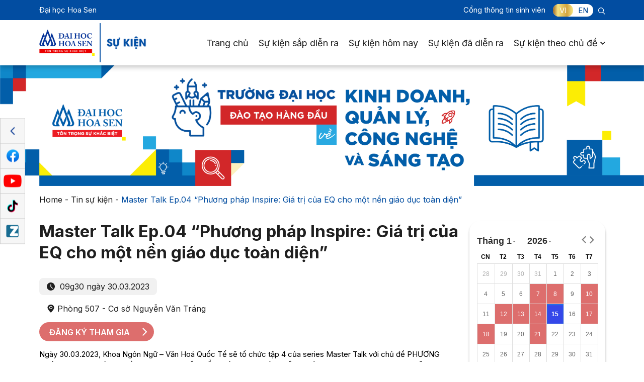

--- FILE ---
content_type: text/html; charset=UTF-8
request_url: https://www.hoasen.edu.vn/event/phuong-phap-inspire/
body_size: 14904
content:
<!DOCTYPE html>
<html lang="vi" prefix="og: https://ogp.me/ns#">

<head>
	<title>Phương pháp Inspire: Giá trị của EQ cho một nền giáo dục toàn diện</title>
	<meta charset="UTF-8" />
	<meta name="viewport" content="width=device-width, user-scalable=yes">	<link rel="stylesheet" href="https://www.hoasen.edu.vn/wp-content/themes/ru-hsu_event/style.css">

			<link rel="icon" href="https://www.hoasen.edu.vn/event/wp-content/uploads/sites/9/2024/12/favicon-new.png" type="image/x-icon" />
		<link rel="shortcut icon" href="https://www.hoasen.edu.vn/event/wp-content/uploads/sites/9/2024/12/favicon-new.png" type="image/x-icon" />
	
	
<!-- Tối ưu hóa công cụ tìm kiếm bởi Rank Math - https://rankmath.com/ -->
<title>Phương pháp Inspire: Giá trị của EQ cho một nền giáo dục toàn diện</title>
<meta name="description" content="Ngày 30.03.2023, Khoa Ngôn Ngữ - Văn Hoá Quốc Tế sẽ tổ chức tập 4 của series Master Talk với chủ đề PHƯƠNG PHÁP INSPIRE: GIÁ TRỊ CỦA EQ TRONG MỘT NỀN GIÁO DỤC"/>
<meta name="robots" content="follow, index, max-snippet:-1, max-video-preview:-1, max-image-preview:large"/>
<link rel="canonical" href="https://www.hoasen.edu.vn/event/phuong-phap-inspire/" />
<meta property="og:locale" content="vi_VN" />
<meta property="og:type" content="article" />
<meta property="og:title" content="Phương pháp Inspire: Giá trị của EQ cho một nền giáo dục toàn diện" />
<meta property="og:description" content="Ngày 30.03.2023, Khoa Ngôn Ngữ - Văn Hoá Quốc Tế sẽ tổ chức tập 4 của series Master Talk với chủ đề PHƯƠNG PHÁP INSPIRE: GIÁ TRỊ CỦA EQ TRONG MỘT NỀN GIÁO DỤC" />
<meta property="og:url" content="https://www.hoasen.edu.vn/event/phuong-phap-inspire/" />
<meta property="og:site_name" content="Sự kiện" />
<meta property="article:section" content="Tin sự kiện" />
<meta property="og:updated_time" content="2023-10-05T02:03:36+00:00" />
<meta property="og:image" content="https://www.hoasen.edu.vn/event/wp-content/uploads/sites/9/2023/03/337405533_2483684718446524_807586979797661634_n.jpg" />
<meta property="og:image:secure_url" content="https://www.hoasen.edu.vn/event/wp-content/uploads/sites/9/2023/03/337405533_2483684718446524_807586979797661634_n.jpg" />
<meta property="og:image:width" content="1440" />
<meta property="og:image:height" content="810" />
<meta property="og:image:alt" content="phương pháp inspire" />
<meta property="og:image:type" content="image/jpeg" />
<meta property="article:published_time" content="2023-03-29T04:40:19+00:00" />
<meta property="article:modified_time" content="2023-10-05T02:03:36+00:00" />
<meta name="twitter:card" content="summary_large_image" />
<meta name="twitter:title" content="Phương pháp Inspire: Giá trị của EQ cho một nền giáo dục toàn diện" />
<meta name="twitter:description" content="Ngày 30.03.2023, Khoa Ngôn Ngữ - Văn Hoá Quốc Tế sẽ tổ chức tập 4 của series Master Talk với chủ đề PHƯƠNG PHÁP INSPIRE: GIÁ TRỊ CỦA EQ TRONG MỘT NỀN GIÁO DỤC" />
<meta name="twitter:image" content="https://www.hoasen.edu.vn/event/wp-content/uploads/sites/9/2023/03/337405533_2483684718446524_807586979797661634_n.jpg" />
<meta name="twitter:label1" content="Được viết bởi" />
<meta name="twitter:data1" content="nhinguyenhong" />
<meta name="twitter:label2" content="Thời gian để đọc" />
<meta name="twitter:data2" content="Chưa đến một phút" />
<script type="application/ld+json" class="rank-math-schema">{"@context":"https://schema.org","@graph":[{"@type":["Person","Organization"],"@id":"https://www.hoasen.edu.vn/event/#person","name":"S\u1ef1 ki\u1ec7n"},{"@type":"WebSite","@id":"https://www.hoasen.edu.vn/event/#website","url":"https://www.hoasen.edu.vn/event","name":"S\u1ef1 ki\u1ec7n","publisher":{"@id":"https://www.hoasen.edu.vn/event/#person"},"inLanguage":"vi"},{"@type":"ImageObject","@id":"https://www.hoasen.edu.vn/event/wp-content/uploads/sites/9/2023/03/337405533_2483684718446524_807586979797661634_n.jpg","url":"https://www.hoasen.edu.vn/event/wp-content/uploads/sites/9/2023/03/337405533_2483684718446524_807586979797661634_n.jpg","width":"1440","height":"810","inLanguage":"vi"},{"@type":"BreadcrumbList","@id":"https://www.hoasen.edu.vn/event/phuong-phap-inspire/#breadcrumb","itemListElement":[{"@type":"ListItem","position":"1","item":{"@id":"https://www.hoasen.edu.vn/event","name":"Home"}},{"@type":"ListItem","position":"2","item":{"@id":"https://www.hoasen.edu.vn/event/tin-su-kien/","name":"Tin s\u1ef1 ki\u1ec7n"}},{"@type":"ListItem","position":"3","item":{"@id":"https://www.hoasen.edu.vn/event/phuong-phap-inspire/","name":"Master Talk Ep.04 &#8220;Ph\u01b0\u01a1ng ph\u00e1p Inspire: Gi\u00e1 tr\u1ecb c\u1ee7a EQ cho m\u1ed9t n\u1ec1n gi\u00e1o d\u1ee5c to\u00e0n di\u1ec7n&#8221;"}}]},{"@type":"WebPage","@id":"https://www.hoasen.edu.vn/event/phuong-phap-inspire/#webpage","url":"https://www.hoasen.edu.vn/event/phuong-phap-inspire/","name":"Ph\u01b0\u01a1ng ph\u00e1p Inspire: Gi\u00e1 tr\u1ecb c\u1ee7a EQ cho m\u1ed9t n\u1ec1n gi\u00e1o d\u1ee5c to\u00e0n di\u1ec7n","datePublished":"2023-03-29T04:40:19+00:00","dateModified":"2023-10-05T02:03:36+00:00","isPartOf":{"@id":"https://www.hoasen.edu.vn/event/#website"},"primaryImageOfPage":{"@id":"https://www.hoasen.edu.vn/event/wp-content/uploads/sites/9/2023/03/337405533_2483684718446524_807586979797661634_n.jpg"},"inLanguage":"vi","breadcrumb":{"@id":"https://www.hoasen.edu.vn/event/phuong-phap-inspire/#breadcrumb"}},{"@type":"Person","@id":"https://www.hoasen.edu.vn/event/author/nhinguyenhong/","name":"nhinguyenhong","url":"https://www.hoasen.edu.vn/event/author/nhinguyenhong/","image":{"@type":"ImageObject","@id":"https://secure.gravatar.com/avatar/90a55a5d7405904ecc46c4ac17043083b54d328fdd42fa62b248c767bb0118f8?s=96&amp;d=mm&amp;r=g","url":"https://secure.gravatar.com/avatar/90a55a5d7405904ecc46c4ac17043083b54d328fdd42fa62b248c767bb0118f8?s=96&amp;d=mm&amp;r=g","caption":"nhinguyenhong","inLanguage":"vi"}},{"@type":"BlogPosting","headline":"Ph\u01b0\u01a1ng ph\u00e1p Inspire: Gi\u00e1 tr\u1ecb c\u1ee7a EQ cho m\u1ed9t n\u1ec1n gi\u00e1o d\u1ee5c to\u00e0n di\u1ec7n","keywords":"ph\u01b0\u01a1ng ph\u00e1p inspire","datePublished":"2023-03-29T04:40:19+00:00","dateModified":"2023-10-05T02:03:36+00:00","articleSection":"Tin s\u1ef1 ki\u1ec7n","author":{"@id":"https://www.hoasen.edu.vn/event/author/nhinguyenhong/","name":"nhinguyenhong"},"publisher":{"@id":"https://www.hoasen.edu.vn/event/#person"},"description":"Ng\u00e0y 30.03.2023, Khoa Ng\u00f4n Ng\u1eef - V\u0103n Ho\u00e1 Qu\u1ed1c T\u1ebf s\u1ebd t\u1ed5 ch\u1ee9c t\u1eadp 4 c\u1ee7a series Master Talk v\u1edbi ch\u1ee7 \u0111\u1ec1 PH\u01af\u01a0NG PH\u00c1P INSPIRE: GI\u00c1 TR\u1eca C\u1ee6A EQ TRONG M\u1ed8T N\u1ec0N GI\u00c1O D\u1ee4C","name":"Ph\u01b0\u01a1ng ph\u00e1p Inspire: Gi\u00e1 tr\u1ecb c\u1ee7a EQ cho m\u1ed9t n\u1ec1n gi\u00e1o d\u1ee5c to\u00e0n di\u1ec7n","@id":"https://www.hoasen.edu.vn/event/phuong-phap-inspire/#richSnippet","isPartOf":{"@id":"https://www.hoasen.edu.vn/event/phuong-phap-inspire/#webpage"},"image":{"@id":"https://www.hoasen.edu.vn/event/wp-content/uploads/sites/9/2023/03/337405533_2483684718446524_807586979797661634_n.jpg"},"inLanguage":"vi","mainEntityOfPage":{"@id":"https://www.hoasen.edu.vn/event/phuong-phap-inspire/#webpage"}}]}</script>
<!-- /Plugin SEO WordPress Rank Math -->

<link rel="alternate" title="oNhúng (JSON)" type="application/json+oembed" href="https://www.hoasen.edu.vn/event/wp-json/oembed/1.0/embed?url=https%3A%2F%2Fwww.hoasen.edu.vn%2Fevent%2Fphuong-phap-inspire%2F" />
<link rel="alternate" title="oNhúng (XML)" type="text/xml+oembed" href="https://www.hoasen.edu.vn/event/wp-json/oembed/1.0/embed?url=https%3A%2F%2Fwww.hoasen.edu.vn%2Fevent%2Fphuong-phap-inspire%2F&#038;format=xml" />
<style id='wp-img-auto-sizes-contain-inline-css'>
img:is([sizes=auto i],[sizes^="auto," i]){contain-intrinsic-size:3000px 1500px}
/*# sourceURL=wp-img-auto-sizes-contain-inline-css */
</style>
<style id='wp-emoji-styles-inline-css'>

	img.wp-smiley, img.emoji {
		display: inline !important;
		border: none !important;
		box-shadow: none !important;
		height: 1em !important;
		width: 1em !important;
		margin: 0 0.07em !important;
		vertical-align: -0.1em !important;
		background: none !important;
		padding: 0 !important;
	}
/*# sourceURL=wp-emoji-styles-inline-css */
</style>
<style id='wp-block-library-inline-css'>
:root{--wp-block-synced-color:#7a00df;--wp-block-synced-color--rgb:122,0,223;--wp-bound-block-color:var(--wp-block-synced-color);--wp-editor-canvas-background:#ddd;--wp-admin-theme-color:#007cba;--wp-admin-theme-color--rgb:0,124,186;--wp-admin-theme-color-darker-10:#006ba1;--wp-admin-theme-color-darker-10--rgb:0,107,160.5;--wp-admin-theme-color-darker-20:#005a87;--wp-admin-theme-color-darker-20--rgb:0,90,135;--wp-admin-border-width-focus:2px}@media (min-resolution:192dpi){:root{--wp-admin-border-width-focus:1.5px}}.wp-element-button{cursor:pointer}:root .has-very-light-gray-background-color{background-color:#eee}:root .has-very-dark-gray-background-color{background-color:#313131}:root .has-very-light-gray-color{color:#eee}:root .has-very-dark-gray-color{color:#313131}:root .has-vivid-green-cyan-to-vivid-cyan-blue-gradient-background{background:linear-gradient(135deg,#00d084,#0693e3)}:root .has-purple-crush-gradient-background{background:linear-gradient(135deg,#34e2e4,#4721fb 50%,#ab1dfe)}:root .has-hazy-dawn-gradient-background{background:linear-gradient(135deg,#faaca8,#dad0ec)}:root .has-subdued-olive-gradient-background{background:linear-gradient(135deg,#fafae1,#67a671)}:root .has-atomic-cream-gradient-background{background:linear-gradient(135deg,#fdd79a,#004a59)}:root .has-nightshade-gradient-background{background:linear-gradient(135deg,#330968,#31cdcf)}:root .has-midnight-gradient-background{background:linear-gradient(135deg,#020381,#2874fc)}:root{--wp--preset--font-size--normal:16px;--wp--preset--font-size--huge:42px}.has-regular-font-size{font-size:1em}.has-larger-font-size{font-size:2.625em}.has-normal-font-size{font-size:var(--wp--preset--font-size--normal)}.has-huge-font-size{font-size:var(--wp--preset--font-size--huge)}.has-text-align-center{text-align:center}.has-text-align-left{text-align:left}.has-text-align-right{text-align:right}.has-fit-text{white-space:nowrap!important}#end-resizable-editor-section{display:none}.aligncenter{clear:both}.items-justified-left{justify-content:flex-start}.items-justified-center{justify-content:center}.items-justified-right{justify-content:flex-end}.items-justified-space-between{justify-content:space-between}.screen-reader-text{border:0;clip-path:inset(50%);height:1px;margin:-1px;overflow:hidden;padding:0;position:absolute;width:1px;word-wrap:normal!important}.screen-reader-text:focus{background-color:#ddd;clip-path:none;color:#444;display:block;font-size:1em;height:auto;left:5px;line-height:normal;padding:15px 23px 14px;text-decoration:none;top:5px;width:auto;z-index:100000}html :where(.has-border-color){border-style:solid}html :where([style*=border-top-color]){border-top-style:solid}html :where([style*=border-right-color]){border-right-style:solid}html :where([style*=border-bottom-color]){border-bottom-style:solid}html :where([style*=border-left-color]){border-left-style:solid}html :where([style*=border-width]){border-style:solid}html :where([style*=border-top-width]){border-top-style:solid}html :where([style*=border-right-width]){border-right-style:solid}html :where([style*=border-bottom-width]){border-bottom-style:solid}html :where([style*=border-left-width]){border-left-style:solid}html :where(img[class*=wp-image-]){height:auto;max-width:100%}:where(figure){margin:0 0 1em}html :where(.is-position-sticky){--wp-admin--admin-bar--position-offset:var(--wp-admin--admin-bar--height,0px)}@media screen and (max-width:600px){html :where(.is-position-sticky){--wp-admin--admin-bar--position-offset:0px}}

/*# sourceURL=wp-block-library-inline-css */
</style><style id='wp-block-list-inline-css'>
ol,ul{box-sizing:border-box}:root :where(.wp-block-list.has-background){padding:1.25em 2.375em}
/*# sourceURL=https://www.hoasen.edu.vn/event/wp-includes/blocks/list/style.min.css */
</style>
<style id='wp-block-paragraph-inline-css'>
.is-small-text{font-size:.875em}.is-regular-text{font-size:1em}.is-large-text{font-size:2.25em}.is-larger-text{font-size:3em}.has-drop-cap:not(:focus):first-letter{float:left;font-size:8.4em;font-style:normal;font-weight:100;line-height:.68;margin:.05em .1em 0 0;text-transform:uppercase}body.rtl .has-drop-cap:not(:focus):first-letter{float:none;margin-left:.1em}p.has-drop-cap.has-background{overflow:hidden}:root :where(p.has-background){padding:1.25em 2.375em}:where(p.has-text-color:not(.has-link-color)) a{color:inherit}p.has-text-align-left[style*="writing-mode:vertical-lr"],p.has-text-align-right[style*="writing-mode:vertical-rl"]{rotate:180deg}
/*# sourceURL=https://www.hoasen.edu.vn/event/wp-includes/blocks/paragraph/style.min.css */
</style>
<style id='global-styles-inline-css'>
:root{--wp--preset--aspect-ratio--square: 1;--wp--preset--aspect-ratio--4-3: 4/3;--wp--preset--aspect-ratio--3-4: 3/4;--wp--preset--aspect-ratio--3-2: 3/2;--wp--preset--aspect-ratio--2-3: 2/3;--wp--preset--aspect-ratio--16-9: 16/9;--wp--preset--aspect-ratio--9-16: 9/16;--wp--preset--color--black: #000000;--wp--preset--color--cyan-bluish-gray: #abb8c3;--wp--preset--color--white: #ffffff;--wp--preset--color--pale-pink: #f78da7;--wp--preset--color--vivid-red: #cf2e2e;--wp--preset--color--luminous-vivid-orange: #ff6900;--wp--preset--color--luminous-vivid-amber: #fcb900;--wp--preset--color--light-green-cyan: #7bdcb5;--wp--preset--color--vivid-green-cyan: #00d084;--wp--preset--color--pale-cyan-blue: #8ed1fc;--wp--preset--color--vivid-cyan-blue: #0693e3;--wp--preset--color--vivid-purple: #9b51e0;--wp--preset--gradient--vivid-cyan-blue-to-vivid-purple: linear-gradient(135deg,rgb(6,147,227) 0%,rgb(155,81,224) 100%);--wp--preset--gradient--light-green-cyan-to-vivid-green-cyan: linear-gradient(135deg,rgb(122,220,180) 0%,rgb(0,208,130) 100%);--wp--preset--gradient--luminous-vivid-amber-to-luminous-vivid-orange: linear-gradient(135deg,rgb(252,185,0) 0%,rgb(255,105,0) 100%);--wp--preset--gradient--luminous-vivid-orange-to-vivid-red: linear-gradient(135deg,rgb(255,105,0) 0%,rgb(207,46,46) 100%);--wp--preset--gradient--very-light-gray-to-cyan-bluish-gray: linear-gradient(135deg,rgb(238,238,238) 0%,rgb(169,184,195) 100%);--wp--preset--gradient--cool-to-warm-spectrum: linear-gradient(135deg,rgb(74,234,220) 0%,rgb(151,120,209) 20%,rgb(207,42,186) 40%,rgb(238,44,130) 60%,rgb(251,105,98) 80%,rgb(254,248,76) 100%);--wp--preset--gradient--blush-light-purple: linear-gradient(135deg,rgb(255,206,236) 0%,rgb(152,150,240) 100%);--wp--preset--gradient--blush-bordeaux: linear-gradient(135deg,rgb(254,205,165) 0%,rgb(254,45,45) 50%,rgb(107,0,62) 100%);--wp--preset--gradient--luminous-dusk: linear-gradient(135deg,rgb(255,203,112) 0%,rgb(199,81,192) 50%,rgb(65,88,208) 100%);--wp--preset--gradient--pale-ocean: linear-gradient(135deg,rgb(255,245,203) 0%,rgb(182,227,212) 50%,rgb(51,167,181) 100%);--wp--preset--gradient--electric-grass: linear-gradient(135deg,rgb(202,248,128) 0%,rgb(113,206,126) 100%);--wp--preset--gradient--midnight: linear-gradient(135deg,rgb(2,3,129) 0%,rgb(40,116,252) 100%);--wp--preset--font-size--small: 13px;--wp--preset--font-size--medium: 20px;--wp--preset--font-size--large: 36px;--wp--preset--font-size--x-large: 42px;--wp--preset--spacing--20: 0.44rem;--wp--preset--spacing--30: 0.67rem;--wp--preset--spacing--40: 1rem;--wp--preset--spacing--50: 1.5rem;--wp--preset--spacing--60: 2.25rem;--wp--preset--spacing--70: 3.38rem;--wp--preset--spacing--80: 5.06rem;--wp--preset--shadow--natural: 6px 6px 9px rgba(0, 0, 0, 0.2);--wp--preset--shadow--deep: 12px 12px 50px rgba(0, 0, 0, 0.4);--wp--preset--shadow--sharp: 6px 6px 0px rgba(0, 0, 0, 0.2);--wp--preset--shadow--outlined: 6px 6px 0px -3px rgb(255, 255, 255), 6px 6px rgb(0, 0, 0);--wp--preset--shadow--crisp: 6px 6px 0px rgb(0, 0, 0);}:where(.is-layout-flex){gap: 0.5em;}:where(.is-layout-grid){gap: 0.5em;}body .is-layout-flex{display: flex;}.is-layout-flex{flex-wrap: wrap;align-items: center;}.is-layout-flex > :is(*, div){margin: 0;}body .is-layout-grid{display: grid;}.is-layout-grid > :is(*, div){margin: 0;}:where(.wp-block-columns.is-layout-flex){gap: 2em;}:where(.wp-block-columns.is-layout-grid){gap: 2em;}:where(.wp-block-post-template.is-layout-flex){gap: 1.25em;}:where(.wp-block-post-template.is-layout-grid){gap: 1.25em;}.has-black-color{color: var(--wp--preset--color--black) !important;}.has-cyan-bluish-gray-color{color: var(--wp--preset--color--cyan-bluish-gray) !important;}.has-white-color{color: var(--wp--preset--color--white) !important;}.has-pale-pink-color{color: var(--wp--preset--color--pale-pink) !important;}.has-vivid-red-color{color: var(--wp--preset--color--vivid-red) !important;}.has-luminous-vivid-orange-color{color: var(--wp--preset--color--luminous-vivid-orange) !important;}.has-luminous-vivid-amber-color{color: var(--wp--preset--color--luminous-vivid-amber) !important;}.has-light-green-cyan-color{color: var(--wp--preset--color--light-green-cyan) !important;}.has-vivid-green-cyan-color{color: var(--wp--preset--color--vivid-green-cyan) !important;}.has-pale-cyan-blue-color{color: var(--wp--preset--color--pale-cyan-blue) !important;}.has-vivid-cyan-blue-color{color: var(--wp--preset--color--vivid-cyan-blue) !important;}.has-vivid-purple-color{color: var(--wp--preset--color--vivid-purple) !important;}.has-black-background-color{background-color: var(--wp--preset--color--black) !important;}.has-cyan-bluish-gray-background-color{background-color: var(--wp--preset--color--cyan-bluish-gray) !important;}.has-white-background-color{background-color: var(--wp--preset--color--white) !important;}.has-pale-pink-background-color{background-color: var(--wp--preset--color--pale-pink) !important;}.has-vivid-red-background-color{background-color: var(--wp--preset--color--vivid-red) !important;}.has-luminous-vivid-orange-background-color{background-color: var(--wp--preset--color--luminous-vivid-orange) !important;}.has-luminous-vivid-amber-background-color{background-color: var(--wp--preset--color--luminous-vivid-amber) !important;}.has-light-green-cyan-background-color{background-color: var(--wp--preset--color--light-green-cyan) !important;}.has-vivid-green-cyan-background-color{background-color: var(--wp--preset--color--vivid-green-cyan) !important;}.has-pale-cyan-blue-background-color{background-color: var(--wp--preset--color--pale-cyan-blue) !important;}.has-vivid-cyan-blue-background-color{background-color: var(--wp--preset--color--vivid-cyan-blue) !important;}.has-vivid-purple-background-color{background-color: var(--wp--preset--color--vivid-purple) !important;}.has-black-border-color{border-color: var(--wp--preset--color--black) !important;}.has-cyan-bluish-gray-border-color{border-color: var(--wp--preset--color--cyan-bluish-gray) !important;}.has-white-border-color{border-color: var(--wp--preset--color--white) !important;}.has-pale-pink-border-color{border-color: var(--wp--preset--color--pale-pink) !important;}.has-vivid-red-border-color{border-color: var(--wp--preset--color--vivid-red) !important;}.has-luminous-vivid-orange-border-color{border-color: var(--wp--preset--color--luminous-vivid-orange) !important;}.has-luminous-vivid-amber-border-color{border-color: var(--wp--preset--color--luminous-vivid-amber) !important;}.has-light-green-cyan-border-color{border-color: var(--wp--preset--color--light-green-cyan) !important;}.has-vivid-green-cyan-border-color{border-color: var(--wp--preset--color--vivid-green-cyan) !important;}.has-pale-cyan-blue-border-color{border-color: var(--wp--preset--color--pale-cyan-blue) !important;}.has-vivid-cyan-blue-border-color{border-color: var(--wp--preset--color--vivid-cyan-blue) !important;}.has-vivid-purple-border-color{border-color: var(--wp--preset--color--vivid-purple) !important;}.has-vivid-cyan-blue-to-vivid-purple-gradient-background{background: var(--wp--preset--gradient--vivid-cyan-blue-to-vivid-purple) !important;}.has-light-green-cyan-to-vivid-green-cyan-gradient-background{background: var(--wp--preset--gradient--light-green-cyan-to-vivid-green-cyan) !important;}.has-luminous-vivid-amber-to-luminous-vivid-orange-gradient-background{background: var(--wp--preset--gradient--luminous-vivid-amber-to-luminous-vivid-orange) !important;}.has-luminous-vivid-orange-to-vivid-red-gradient-background{background: var(--wp--preset--gradient--luminous-vivid-orange-to-vivid-red) !important;}.has-very-light-gray-to-cyan-bluish-gray-gradient-background{background: var(--wp--preset--gradient--very-light-gray-to-cyan-bluish-gray) !important;}.has-cool-to-warm-spectrum-gradient-background{background: var(--wp--preset--gradient--cool-to-warm-spectrum) !important;}.has-blush-light-purple-gradient-background{background: var(--wp--preset--gradient--blush-light-purple) !important;}.has-blush-bordeaux-gradient-background{background: var(--wp--preset--gradient--blush-bordeaux) !important;}.has-luminous-dusk-gradient-background{background: var(--wp--preset--gradient--luminous-dusk) !important;}.has-pale-ocean-gradient-background{background: var(--wp--preset--gradient--pale-ocean) !important;}.has-electric-grass-gradient-background{background: var(--wp--preset--gradient--electric-grass) !important;}.has-midnight-gradient-background{background: var(--wp--preset--gradient--midnight) !important;}.has-small-font-size{font-size: var(--wp--preset--font-size--small) !important;}.has-medium-font-size{font-size: var(--wp--preset--font-size--medium) !important;}.has-large-font-size{font-size: var(--wp--preset--font-size--large) !important;}.has-x-large-font-size{font-size: var(--wp--preset--font-size--x-large) !important;}
/*# sourceURL=global-styles-inline-css */
</style>

<style id='classic-theme-styles-inline-css'>
/*! This file is auto-generated */
.wp-block-button__link{color:#fff;background-color:#32373c;border-radius:9999px;box-shadow:none;text-decoration:none;padding:calc(.667em + 2px) calc(1.333em + 2px);font-size:1.125em}.wp-block-file__button{background:#32373c;color:#fff;text-decoration:none}
/*# sourceURL=/wp-includes/css/classic-themes.min.css */
</style>
<link rel='stylesheet' id='contact-form-7-css' href='https://www.hoasen.edu.vn/event/wp-content/plugins/contact-form-7/includes/css/styles.css?ver=5.8.2' media='all' />
<style id='contact-form-7-inline-css'>
.wpcf7 .wpcf7-recaptcha iframe {margin-bottom: 0;}.wpcf7 .wpcf7-recaptcha[data-align="center"] > div {margin: 0 auto;}.wpcf7 .wpcf7-recaptcha[data-align="right"] > div {margin: 0 0 0 auto;}
/*# sourceURL=contact-form-7-inline-css */
</style>
<link rel='stylesheet' id='bst-reboot-css' href='https://www.hoasen.edu.vn/event/wp-content/themes/ru-hsu_event/assets/lib/bootstrap/5.0.1/bootstrap-reboot.min.css?ver=5.0.1' media='all' />
<link rel='stylesheet' id='bst-util-css' href='https://www.hoasen.edu.vn/event/wp-content/themes/ru-hsu_event/assets/lib/bootstrap/5.0.1/bootstrap-utilities.min.css?ver=5.0.1' media='all' />
<link rel='stylesheet' id='bst-grid-css' href='https://www.hoasen.edu.vn/event/wp-content/themes/ru-hsu_event/assets/lib/bootstrap/5.0.1/bootstrap-grid.min.css?ver=5.0.1' media='all' />
<link rel='stylesheet' id='swiper-css' href='https://www.hoasen.edu.vn/event/wp-content/themes/ru-hsu_event/assets/lib/swiper/6.3.4/swiper-bundle.min.css?ver=6.3.4' media='all' />
<link rel='stylesheet' id='fancybox-css' href='https://www.hoasen.edu.vn/event/wp-content/themes/ru-hsu_event/assets/lib/fancybox/jquery.fancybox.min.css?ver=3.5.7' media='all' />
<link rel='stylesheet' id='dtp-css' href='https://www.hoasen.edu.vn/event/wp-content/themes/ru-hsu_event/assets/lib/datetimepicker/jquery.datetimepicker.min.css?ver=1.3.4' media='all' />
<link rel='stylesheet' id='aos-css' href='https://www.hoasen.edu.vn/event/wp-content/themes/ru-hsu_event/assets/lib/aos/aos.css?ver=1.0.1.4' media='all' />
<link rel='stylesheet' id='hsu-css' href='https://www.hoasen.edu.vn/event/wp-content/themes/ru-hsu_event/assets/css/style.css?ver=1.0.1.4' media='all' />
<link rel='stylesheet' id='custom-css' href='https://www.hoasen.edu.vn/event/wp-content/themes/ru-hsu_event/assets/css/custom.css?ver=1.0.1.4' media='all' />
<link rel='stylesheet' id='cf7cf-style-css' href='https://www.hoasen.edu.vn/event/wp-content/plugins/cf7-conditional-fields/style.css?ver=2.4.10' media='all' />
<script src="https://www.hoasen.edu.vn/event/wp-content/themes/ru-hsu_event/assets/lib/jquery/jquery-3.6.0.min.js?ver=3.6.0" id="jQuery-js"></script>
<script src="https://www.hoasen.edu.vn/event/wp-includes/js/jquery/jquery.min.js?ver=3.7.1" id="jquery-core-js"></script>
<script src="https://www.hoasen.edu.vn/event/wp-includes/js/jquery/jquery-migrate.min.js?ver=3.4.1" id="jquery-migrate-js"></script>
<link rel="https://api.w.org/" href="https://www.hoasen.edu.vn/event/wp-json/" /><link rel="alternate" title="JSON" type="application/json" href="https://www.hoasen.edu.vn/event/wp-json/wp/v2/posts/4357" /><script id="google_gtagjs" src="https://www.googletagmanager.com/gtag/js?id=G-DVS9Z12R3K" async></script>
<script id="google_gtagjs-inline">
window.dataLayer = window.dataLayer || [];function gtag(){dataLayer.push(arguments);}gtag('js', new Date());gtag('config', 'G-DVS9Z12R3K', {} );
</script>

	<!-- Output embed code -->
	<link rel='preconnect' id='googleapis-css' href='https://fonts.googleapis.com?ver=6e0728ebb67d668afa587a54f804e703' media='all' />
<link rel='preconnect' id='gstatic-css' href='https://fonts.gstatic.com?ver=6e0728ebb67d668afa587a54f804e703' media='all' />
<link rel='stylesheet' id='inter-css' href='https://fonts.googleapis.com/css2?family=Inter%3Awght%40400%3B500%3B600%3B700&#038;display=swap&#038;ver=6.9' media='all' />
</head>

<body data-rsssl=1 class="wp-singular post-template-default single single-post postid-4357 single-format-standard wp-embed-responsive wp-theme-ru-hsu_event vl-body">
	<!-- Output embed code -->
	
	<!-- ================================================== -->
	<!-- HEADER -->
	<!-- ================================================== -->
	<header class="vc-header position-fixed" id="jsHeader">
		<div class="vc-top d-none d-xl-block">
			<div class="container vc-header__container">
				<div class="vc-top__row row">
											<div class="vc-top__col col-12 col-md-4 col-lg-4 col-xl-4 col-xxl-4">
							<div class="vc-top__note d-flex align-items-center">Đại học Hoa Sen</div>
						</div>
					
					<div class="vc-top__col col-12 col-md-8 col-lg-8 col-xl-8 col-xxl-8">
						<div class="vc-top__box d-flex align-items-center justify-content-end">
															<nav class="vc-top__nav">
									<a href="http://htttsv.hoasen.edu.vn/" class="d-inline-block position-relative">Cổng thông tin sinh viên</a>
								</nav>
							
																<div class="vc-top__switch d-inline-flex">
																					<a lang="vi" hreflang="vi" href="https://www.hoasen.edu.vn/event/phuong-phap-inspire/" class="d-inline-flex align-items-center justify-content-center current">VI</a>
																					<a lang="en-GB" hreflang="en-GB" href="https://www.hoasen.edu.vn/event/en/" class="d-inline-flex align-items-center justify-content-center">EN</a>
																			</div>
															
							<span class="vc-top__search jsCallPopup" data-popup="mdlSearch">
								<svg class="vc-icon"><use xlink:href="https://www.hoasen.edu.vn/event/wp-content/themes/ru-hsu_event/assets/img/icons.svg#i-search" /></svg>
							</span>
						</div>
					</div>
				</div>
			</div>
		</div>

		<div class="container position-relative">
			<nav class="vc-header__nav d-flex align-items-center justify-content-between">
				<div class="vc-header__logo d-none d-xl-inline-flex align-items-center justify-content-start">
											<a class="d-inline-block" href="https://www.hoasen.edu.vn/">
							<img class="logo-h"style="max-height: 56px;" src="https://www.hoasen.edu.vn/event/wp-content/uploads/sites/9/2024/12/logo.png" alt="">							<img class="logo-white-h" style="display: none; max-height: 56px;" src="https://www.hoasen.edu.vn/event/wp-content/uploads/sites/9/2024/12/logo-02.png" alt="">							
						</a>
																<a class="d-inline-block" href="https://www.hoasen.edu.vn/event">
							<img src="https://www.hoasen.edu.vn/event/wp-content/uploads/sites/9/2021/11/logo-event.png" alt="">
						</a>
									</div>

				<ul id="menu-header-menu-vi" class="d-flex justify-content-end"><li id="menu-item-3184" class="menu-item menu-item-type-custom menu-item-object-custom menu-item-home menu-item-3184"><a href="https://www.hoasen.edu.vn/event/">Trang chủ</a>
</li>
<li id="menu-item-3185" class="menu-item menu-item-type-custom menu-item-object-custom menu-item-3185"><a href="https://www.hoasen.edu.vn/event/?time=upcoming">Sự kiện sắp diễn ra</a>
</li>
<li id="menu-item-3186" class="menu-item menu-item-type-custom menu-item-object-custom menu-item-3186"><a href="https://www.hoasen.edu.vn/event/?time=today">Sự kiện hôm nay</a>
</li>
<li id="menu-item-3187" class="menu-item menu-item-type-custom menu-item-object-custom menu-item-3187"><a href="https://www.hoasen.edu.vn/event/?time=took-place">Sự kiện đã diễn ra</a>
</li>
<li id="menu-item-3188" class="menu-item menu-item-type-custom menu-item-object-custom menu-item-has-children menu-item-3188"><a href="#" class="expand">Sự kiện theo chủ đề<svg class="vc-icon ml-2"><use xlink:href="https://www.hoasen.edu.vn/event/wp-content/themes/ru-hsu_event/assets/img/icons.svg#i-arrow-down"></use></svg></a>
<ul>
	<li id="menu-item-3189" class="menu-item menu-item-type-taxonomy menu-item-object-category menu-item-3189"><a href="https://www.hoasen.edu.vn/event/tin-su-kien/su-kien-noi-bat/">Sự kiện nổi bật</a>
	</li>
	<li id="menu-item-3195" class="menu-item menu-item-type-taxonomy menu-item-object-category menu-item-3195"><a href="https://www.hoasen.edu.vn/event/tin-su-kien/huong-nghiep/">Hướng nghiệp</a>
	</li>
	<li id="menu-item-3193" class="menu-item menu-item-type-taxonomy menu-item-object-category menu-item-3193"><a href="https://www.hoasen.edu.vn/event/tin-su-kien/tuyen-sinh/">Tuyển sinh</a>
	</li>
	<li id="menu-item-3197" class="menu-item menu-item-type-taxonomy menu-item-object-category menu-item-3197"><a href="https://www.hoasen.edu.vn/event/tin-su-kien/nghien-cuu-khoa-hoc/">Nghiên cứu khoa học</a>
	</li>
	<li id="menu-item-3190" class="menu-item menu-item-type-taxonomy menu-item-object-category menu-item-3190"><a href="https://www.hoasen.edu.vn/event/tin-su-kien/hoi-thao-toa-dam/">Hội thảo &#8211; Toạ đàm</a>
	</li>
	<li id="menu-item-3192" class="menu-item menu-item-type-taxonomy menu-item-object-category menu-item-3192"><a href="https://www.hoasen.edu.vn/event/tin-su-kien/hoat-dong-sinh-vien/">Hoạt động sinh viên</a>
	</li>
	<li id="menu-item-3191" class="menu-item menu-item-type-taxonomy menu-item-object-category menu-item-3191"><a href="https://www.hoasen.edu.vn/event/tin-su-kien/hoat-dong-khoa-vien-trung-tam/">Hoạt động Khoa/Viện/Trung tâm</a>
	</li>
	<li id="menu-item-3196" class="menu-item menu-item-type-taxonomy menu-item-object-category menu-item-3196"><a href="https://www.hoasen.edu.vn/event/tin-su-kien/dao-tao/">Đào tạo</a>
	</li>
	<li id="menu-item-3194" class="menu-item menu-item-type-taxonomy menu-item-object-category menu-item-3194"><a href="https://www.hoasen.edu.vn/event/tin-su-kien/van-hoa-giai-tri/">Văn hóa &#8211; giải trí</a>
	</li>
	<li id="menu-item-3198" class="menu-item menu-item-type-taxonomy menu-item-object-category menu-item-3198"><a href="https://www.hoasen.edu.vn/event/tin-su-kien/service-learning/">Service Learning</a>
	</li>
	<li id="menu-item-3199" class="menu-item menu-item-type-taxonomy menu-item-object-category menu-item-3199"><a href="https://www.hoasen.edu.vn/event/tin-su-kien/doanh-nghiep-cuu-sinh-vien/">Doanh nghiệp &#8211; Cựu sinh viên</a>
	</li>
</ul>

</li>
</ul>			</nav>
		</div>
	</header>

	<div class="vc-header__logo d-inline-flex d-xl-none align-items-center justify-content-center">
					<a class="d-inline-block" href="https://www.hoasen.edu.vn/">
				<img class="logo-h"style="max-height: 56px;" src="https://www.hoasen.edu.vn/event/wp-content/uploads/sites/9/2024/12/logo.png" alt="">				<img class="logo-white-h" style="display: none; max-height: 56px;" src="https://www.hoasen.edu.vn/event/wp-content/uploads/sites/9/2024/12/logo-02.png" alt="">
			</a>
							<a class="d-inline-block" href="https://www.hoasen.edu.vn/event">
				<img src="https://www.hoasen.edu.vn/event/wp-content/uploads/sites/9/2021/11/logo-event.png" alt="">
			</a>
			</div>

	<span class="vc-header__nav-btn jsNavBtn"></span>

	<span class="vc-header__search d-inline-block d-xl-none position-fixed jsCallPopup" data-popup="mdlSearch">
		<svg class="vc-icon"><use xlink:href="https://www.hoasen.edu.vn/event/wp-content/themes/ru-hsu_event/assets/img/icons.svg#i-search" /></svg>
	</span>
	
	
	<nav class="vc-header__nav sp jsNav">
								<a href="https://www.hoasen.edu.vn/event" class="vc-header__nav-logo position-absolute d-inline-block">
				<img src="https://www.hoasen.edu.vn/event/wp-content/uploads/sites/9/2024/12/logo-02.png" alt="">
			</a>
		
					<div class="vc-top__switch position-absolute d-inline-flex">
									<a lang="vi" hreflang="vi" href="https://www.hoasen.edu.vn/event/phuong-phap-inspire/" class="d-inline-flex align-items-center justify-content-center current">VI</a>
									<a lang="en-GB" hreflang="en-GB" href="https://www.hoasen.edu.vn/event/en/" class="d-inline-flex align-items-center justify-content-center">EN</a>
							</div>
		
		<ul id="menu-header-menu-vi-1" class="menu"><li class="menu-item menu-item-type-custom menu-item-object-custom menu-item-home menu-item-3184"><a href="https://www.hoasen.edu.vn/event/">Trang chủ</a></li>
<li class="menu-item menu-item-type-custom menu-item-object-custom menu-item-3185"><a href="https://www.hoasen.edu.vn/event/?time=upcoming">Sự kiện sắp diễn ra</a></li>
<li class="menu-item menu-item-type-custom menu-item-object-custom menu-item-3186"><a href="https://www.hoasen.edu.vn/event/?time=today">Sự kiện hôm nay</a></li>
<li class="menu-item menu-item-type-custom menu-item-object-custom menu-item-3187"><a href="https://www.hoasen.edu.vn/event/?time=took-place">Sự kiện đã diễn ra</a></li>
<li class="menu-item menu-item-type-custom menu-item-object-custom menu-item-has-children menu-item-3188"><a href="#">Sự kiện theo chủ đề<i class="vc-nav__expand jsExpand"></i></a>
<ul class="sub-menu">
	<li class="menu-item menu-item-type-taxonomy menu-item-object-category menu-item-3189"><a href="https://www.hoasen.edu.vn/event/tin-su-kien/su-kien-noi-bat/">Sự kiện nổi bật</a></li>
	<li class="menu-item menu-item-type-taxonomy menu-item-object-category menu-item-3195"><a href="https://www.hoasen.edu.vn/event/tin-su-kien/huong-nghiep/">Hướng nghiệp</a></li>
	<li class="menu-item menu-item-type-taxonomy menu-item-object-category menu-item-3193"><a href="https://www.hoasen.edu.vn/event/tin-su-kien/tuyen-sinh/">Tuyển sinh</a></li>
	<li class="menu-item menu-item-type-taxonomy menu-item-object-category menu-item-3197"><a href="https://www.hoasen.edu.vn/event/tin-su-kien/nghien-cuu-khoa-hoc/">Nghiên cứu khoa học</a></li>
	<li class="menu-item menu-item-type-taxonomy menu-item-object-category menu-item-3190"><a href="https://www.hoasen.edu.vn/event/tin-su-kien/hoi-thao-toa-dam/">Hội thảo &#8211; Toạ đàm</a></li>
	<li class="menu-item menu-item-type-taxonomy menu-item-object-category menu-item-3192"><a href="https://www.hoasen.edu.vn/event/tin-su-kien/hoat-dong-sinh-vien/">Hoạt động sinh viên</a></li>
	<li class="menu-item menu-item-type-taxonomy menu-item-object-category menu-item-3191"><a href="https://www.hoasen.edu.vn/event/tin-su-kien/hoat-dong-khoa-vien-trung-tam/">Hoạt động Khoa/Viện/Trung tâm</a></li>
	<li class="menu-item menu-item-type-taxonomy menu-item-object-category menu-item-3196"><a href="https://www.hoasen.edu.vn/event/tin-su-kien/dao-tao/">Đào tạo</a></li>
	<li class="menu-item menu-item-type-taxonomy menu-item-object-category menu-item-3194"><a href="https://www.hoasen.edu.vn/event/tin-su-kien/van-hoa-giai-tri/">Văn hóa &#8211; giải trí</a></li>
	<li class="menu-item menu-item-type-taxonomy menu-item-object-category menu-item-3198"><a href="https://www.hoasen.edu.vn/event/tin-su-kien/service-learning/">Service Learning</a></li>
	<li class="menu-item menu-item-type-taxonomy menu-item-object-category menu-item-3199"><a href="https://www.hoasen.edu.vn/event/tin-su-kien/doanh-nghiep-cuu-sinh-vien/">Doanh nghiệp &#8211; Cựu sinh viên</a></li>
</ul>
</li>
</ul>	</nav><!-- ================================================== -->
<!-- BANNER -->
<!-- ================================================== -->

	<div class="vc-banner position-relative">
		<div class="swiper-container" id="jsBanner">
			<div class="swiper-wrapper">
									<div class="swiper-slide">
						<div class="vc-banner__item d-block p-relative">
							<picture class="d-block">
																<img src="https://www.hoasen.edu.vn/event/wp-content/uploads/sites/9/2025/03/Banner-Website-Desktop-1600x300-1.png" alt="">
							</picture>
						</div>
					</div>
							</div>
		</div>
		<div class="swiper-pagination w-100 d-flex align-items-center justify-content-center jsPagination"></div>
	</div>

<div class="container">
	
	<div class="vc-breadcrumb">
		<span class="">
			<span>
				<nav aria-label="breadcrumbs" class="rank-math-breadcrumb"><p><a href="https://www.hoasen.edu.vn/event">Home</a><span class="separator"> - </span><a href="https://www.hoasen.edu.vn/event/tin-su-kien/">Tin sự kiện</a><span class="separator"> - </span><span class="last">Master Talk Ep.04 &#8220;Phương pháp Inspire: Giá trị của EQ cho một nền giáo dục toàn diện&#8221;</span></p></nav>			</span>
		</span>
	</div>

	
	<div class="vc-article">
		<div class="row">
			<div class="col-12 col-sm-12 col-md-12 col-lg-8 col-xl-9 col-xxl-9">
				<div class="vc-article__content">
					<h1 class="vc-headline position-relative">Master Talk Ep.04 &#8220;Phương pháp Inspire: Giá trị của EQ cho một nền giáo dục toàn diện&#8221;</h1>
					<div class="vc-article__time d-inline-block">
												<svg class="vc-icon"><use xlink:href="https://www.hoasen.edu.vn/event/wp-content/themes/ru-hsu_event/assets/img/icons.svg#i-clock" /></svg> 09g30 ngày 30.03.2023					</div>

											<div class="vc-article__address">
							<svg class="vc-icon"><use xlink:href="https://www.hoasen.edu.vn/event/wp-content/themes/ru-hsu_event/assets/img/icons.svg#i-location" /></svg>Phòng 507 - Cơ sở Nguyễn Văn Tráng						</div>
					
											<a class="vc-btn--article d-inline-block text-uppercase position-relative" href="https://docs.google.com/forms/d/e/1FAIpQLSc8YyWdzLTAMRiDXIQBBSZ37RP6kiRn64XQesKJ3P_wq-Emww/viewform" target="_blank">
							Đăng ký tham gia							<svg class="vc-icon position-absolute"><use xlink:href="https://www.hoasen.edu.vn/event/wp-content/themes/ru-hsu_event/assets/img/icons.svg#i-arrow-right" /></svg>
						</a>
					
					
<p>Ngày 30.03.2023, Khoa Ngôn Ngữ &#8211; Văn Hoá Quốc Tế sẽ tổ chức tập 4 của series Master Talk với chủ đề PHƯƠNG PHÁP INSPIRE: GIÁ TRỊ CỦA EQ TRONG MỘT NỀN GIÁO DỤC TOÀN DIỆN. Buổi chia sẻ có sự tham dự của diễn giả là TS. Dương Ngọc Dũng &#8211; Giám đốc Chương trình Triết Học HSU.</p>



<p>Tại chương trình, các bạn sẽ được tìm hiểu về phương pháp &#8220;Inspire&#8221;, tầm quan trọng của EQ trong cuộc sống. Đồng thời, làm thế nào để phát huy trí tuệ cảm xúc trong công việc và cuộc sống, đặc biệt cho Giảng Viên và Sinh Viên. Với những kiến thức hữu ích như trên thì còn chờ gì nữa mà không tham gia.</p>



<p><strong>THÔNG TIN CHƯƠNG TRÌNH</strong></p>



<ul class="wp-block-list">
<li>Thời gian: 09g30 &#8211; 11g00 ngày 30.03.2023</li>



<li>Địa điểm: Phòng 507 &#8211; Cơ sở Nguyễn Văn Tráng</li>



<li>Link đăng ký: <a href="https://forms.gle/nf9D3GtTqKiHaBBv8?fbclid=IwAR08B_ngyMTS4aprpq-5lXRlUHrd4G2u42TGgpvm4tqJc_8UFaoD6T8QIQc" target="_blank" rel="noreferrer noopener">https://forms.gle/nf9D3GtTqKiHaBBv8</a></li>
</ul>
				</div>

													<nav class="vc-article__category">
						<strong class="d-inline-block">Thuộc chủ đề:</strong>
						<a href="https://www.hoasen.edu.vn/event/tin-su-kien/" class="d-inline-block">Tin sự kiện</a>					</nav>
								<div class="col-12 col-sm-12 col-md-12 col-lg-12 col-xl-10 col-xxl-10 offset-xl-1 offset-xxl-1">
															<div class="vc-article__toolbar">
						<div class="fb-like" data-href="https://www.hoasen.edu.vn/event/phuong-phap-inspire/" data-width="" data-layout="button_count" data-action="like" data-size="small" data-share="true"></div>
						<!-- <nav class="vc-article__social">
							<a class="d-inline-block" href="#"><svg class="vc-icon"><use xlink:href="#i-facebook" /></svg></a>
							<a class="d-inline-block" href="#"><svg class="vc-icon"><use xlink:href="#i-instagram" /></svg></a>
							<a class="d-inline-block" href="#"><svg class="vc-icon"><use xlink:href="#i-youtube" /></svg></a>
							<a class="d-inline-block" href="#"><svg class="vc-icon"><use xlink:href="#i-email" /></svg></a>
						</nav> -->
					</div>
					
									</div>
			</div>
			<div class="col-12 col-sm-12 col-md-12 col-lg-4 col-xl-3 col-xxl-3">
				<div class="vc-event--sidebar">
					<script type="text/javascript">
												sessionStorage.setItem('event_data', JSON.stringify([{"month":"01\/2026","data":[{"date":"14\/01\/2026","events":[{"title":"&#8220;The New Iconic 2026&#8221;: \u0110\u1ed1i tho\u1ea1i c\u00f9ng Miss Cosmo Vietnam 2025","url":"https:\/\/www.hoasen.edu.vn\/event\/the-new-iconic-2026-doi-thoai-cung-miss-cosmo-vietnam-2025\/"}]},{"date":"17\/01\/2026","events":[{"title":"Fashion Founders Meet-up: Real Stories, Real Lessons","url":"https:\/\/www.hoasen.edu.vn\/event\/fashion-founders-meetup-real-stories-real-lessons\/"}]},{"date":"13\/01\/2026","events":[{"title":"Tr\u1ef1c quan h\u00f3a d\u1eef li\u1ec7u v\u00e0 k\u1ec3 chuy\u1ec7n b\u1eb1ng d\u1eef li\u1ec7u","url":"https:\/\/www.hoasen.edu.vn\/event\/truc-quan-hoa-du-lieu-va-ke-chuyen-bang-du-lieu\/"},{"title":"\u0110\u00f3n xu\u00e2n r\u1ed9n r\u00e0ng c\u00f9ng qu\u00e0 T\u1ebft HSU 2026","url":"https:\/\/www.hoasen.edu.vn\/event\/lich-nhan-qua-tet-2026-dai-hoc-hoa-sen\/"}]},{"date":"21\/01\/2026","events":[{"title":"Gemini Arena s\u1eafp \u0111\u1ed5 b\u1ed9 HSU: B\u1eadt AI &#8211; Kh\u1edfi s\u00e1ng t\u1ea1o","url":"https:\/\/www.hoasen.edu.vn\/event\/gemini-arena-sap-do-bo-hsu-bat-ai-khoi-sang-tao\/"}]},{"date":"10\/01\/2026","events":[{"title":"Seminar: Kh\u1ee7ng ho\u1ea3ng truy\u1ec1n th\u00f4ng \u2013 Ph\u00e9p th\u1eed b\u1ea3n l\u0129nh c\u1ee7a th\u01b0\u01a1ng hi\u1ec7u","url":"https:\/\/www.hoasen.edu.vn\/event\/seminar-khung-hoang-truyen-thong-phep-thu-ban-linh-cua-thuong-hieu\/"}]},{"date":"15\/01\/2026","events":[{"title":"Ph\u01b0\u01a1ng ph\u00e1p \u0111\u1ecbnh l\u01b0\u1ee3ng trong nghi\u00ean c\u1ee9u khoa h\u1ecdc: N\u1ec1n t\u1ea3ng v\u00e0 c\u00e1ch v\u1eadn d\u1ee5ng","url":"https:\/\/www.hoasen.edu.vn\/event\/phuong-phap-dinh-luong-trong-nghien-cuu-khoa-hoc\/"}]},{"date":"12\/01\/2026","events":[{"title":"Ch\u01b0\u01a1ng tr\u00ecnh h\u1ecdc t\u1eadp tr\u1ea3i nghi\u1ec7m qu\u1ed1c t\u1ebf t\u1ea1i Seoul (H\u00e0n Qu\u1ed1c)","url":"https:\/\/www.hoasen.edu.vn\/event\/chuong-trinh-hoc-tap-trai-nghiem-quoc-te-tai-seoul-han-quoc\/"}]},{"date":"08\/01\/2026","events":[{"title":"Workshop T\u1ed5ng quan t\u00e0i li\u1ec7u \u2013 Khung l\u00fd thuy\u1ebft &amp; m\u00f4 h\u00ecnh","url":"https:\/\/www.hoasen.edu.vn\/event\/workshop-tong-quan-tai-lieu-khung-ly-thuyet-mo-hinh\/"}]},{"date":"07\/01\/2026","events":[{"title":"&#8220;Nh\u00e0 thi\u1ebft k\u1ebf t\u01b0\u01a1ng lai 2026&#8221; &#8211; S\u1eb5n s\u00e0ng th\u1ec3 hi\u1ec7n \u201cThe Creative Me\u201d c\u1ee7a m\u00ecnh","url":"https:\/\/www.hoasen.edu.vn\/event\/cuoc-thi-nha-thiet-ke-tuong-lai-2026-san-sang-the-hien-the-creative-me-cua-minh\/"}]},{"date":"18\/01\/2026","events":[{"title":"Tham d\u1ef1 L\u1ec5 T\u1ed1t nghi\u1ec7p \u0110\u1ea1i h\u1ecdc Hoa Sen n\u0103m 2026","url":"https:\/\/www.hoasen.edu.vn\/event\/dang-ky-tham-du-le-tot-nghiep-dai-hoc-hoa-sen-lan-thu-44-nam-2026\/"}]}]}]) );
					</script>
					<div class="vc-event__box--calendar">
						<input class="vc-event__calendar" id="jsCalendar" type="text">
					</div>
				</div>
			</div>
		</div>
	</div>

				<div class="vc-category--related">
				<h4 class="vc-headline--small position-relative">Danh mục liên quan</h4>
				<div class="row">
					<!-- LynkNeo TODO create widget -->
					<!-- <div class="col-12 col-sm-12 col-md-6 col-lg-9 col-xl-9 col-xxl-9"> -->
					<div class="col-12">
						<div class="row">
															<div class="col-12 col-sm-12 col-md-6 col-lg-4 col-xl-4 col-xxl-4">
									<a href="https://www.hoasen.edu.vn/event/tin-su-kien/" class="vc-category__link jsDot" data-line="2">Tin sự kiện</a>
								</div>
													</div>
					</div>
					<!-- LynkNeo TODO create widget -->
					<!-- <div class="col-12 col-sm-12 col-md-6 col-lg-3 col-xl-3 col-xxl-3 text-center">
						<a href="#" class="vc-link"><img src="/assets/img/pro/common/img-01.jpg" alt="image"></a>
					</div> -->
				</div>
			</div>
			
			<div class="vc-card--related position-relative jsRelated">
			<h4 class="vc-headline--small position-relative">Sự kiện sắp diễn ra</h4>
			<div class="swiper-container" id="related">
				<div class="swiper-wrapper">
											<div class="swiper-slide">
							<a class="vc-card__item d-block" href="https://www.hoasen.edu.vn/event/fashion-founders-meetup-real-stories-real-lessons/">
								<div class="vc-card__avatar d-inline-block position-relative">
									<img class="position-absolute" src="https://www.hoasen.edu.vn/event/wp-content/uploads/sites/9/2026/01/b95b6a97-068a-4e03-b9e7-472cc347bf48-compressed.jpg" alt="FASHION FOUNDERS MEETUP">								</div>
								<div class="vc-card__ttl jsDot" data-line="3">Fashion Founders Meet-up: Real Stories, Real Lessons</div>
							</a>
						</div>
											<div class="swiper-slide">
							<a class="vc-card__item d-block" href="https://www.hoasen.edu.vn/event/gemini-arena-sap-do-bo-hsu-bat-ai-khoi-sang-tao/">
								<div class="vc-card__avatar d-inline-block position-relative">
									<img class="position-absolute" src="https://www.hoasen.edu.vn/event/wp-content/uploads/sites/9/2026/01/bat-ai-khoi-sang-tao-avar.jpg" alt="Google Gemini Arena">								</div>
								<div class="vc-card__ttl jsDot" data-line="3">Gemini Arena sắp đổ bộ HSU: Bật AI &#8211; Khởi sáng tạo</div>
							</a>
						</div>
											<div class="swiper-slide">
							<a class="vc-card__item d-block" href="https://www.hoasen.edu.vn/event/nha-thiet-ke-tuong-lai-nhan-bai-du-thi/">
								<div class="vc-card__avatar d-inline-block position-relative">
									<img class="position-absolute" src="https://www.hoasen.edu.vn/event/wp-content/uploads/sites/9/2026/01/nha-thiet-ke-tuong-lai-nhan-bai-du-thi-avar.jpg" alt="cuộc thi Nhà thiết kế tương lai năm 2026 mở cổng nhận bài dự thi">								</div>
								<div class="vc-card__ttl jsDot" data-line="3">“Nhà thiết kế tương lai 2026” chính thức nhận bài dự thi trên toàn quốc</div>
							</a>
						</div>
											<div class="swiper-slide">
							<a class="vc-card__item d-block" href="https://www.hoasen.edu.vn/event/phuong-phap-dinh-luong-trong-nghien-cuu-khoa-hoc/">
								<div class="vc-card__avatar d-inline-block position-relative">
									<img class="position-absolute" src="https://www.hoasen.edu.vn/event/wp-content/uploads/sites/9/2025/12/Chuoi-Workshop-Kynang-nghiencuu-KH-cho-SV_KV-buoi-03_1920x1080-compressed.jpg" alt="“Phương pháp định lượng”">								</div>
								<div class="vc-card__ttl jsDot" data-line="3">Phương pháp định lượng trong nghiên cứu khoa học: Nền tảng và cách vận dụng</div>
							</a>
						</div>
											<div class="swiper-slide">
							<a class="vc-card__item d-block" href="https://www.hoasen.edu.vn/event/spring-camp-2026-14-ngay-kham-pha-quoc-te-tai-van-nam-trung-quoc/">
								<div class="vc-card__avatar d-inline-block position-relative">
									<img class="position-absolute" src="https://www.hoasen.edu.vn/event/wp-content/uploads/sites/9/2025/12/POSTER-1920x1080png-compressed.jpg" alt="Spring Camp 2026 – 14 ngày khám phá quốc tế tại Vân Nam, Trung Quốc">								</div>
								<div class="vc-card__ttl jsDot" data-line="3">Spring Camp 2026 – 14 ngày khám phá quốc tế tại Vân Nam, Trung Quốc</div>
							</a>
						</div>
											<div class="swiper-slide">
							<a class="vc-card__item d-block" href="https://www.hoasen.edu.vn/event/dang-ky-tham-du-le-tot-nghiep-dai-hoc-hoa-sen-lan-thu-44-nam-2026/">
								<div class="vc-card__avatar d-inline-block position-relative">
									<img class="position-absolute" src="https://www.hoasen.edu.vn/event/wp-content/uploads/sites/9/2025/11/LTN44-16x9-compressed.jpg" alt="lễ tôt nghiệp 2025">								</div>
								<div class="vc-card__ttl jsDot" data-line="3">Tham dự Lễ Tốt nghiệp Đại học Hoa Sen năm 2026</div>
							</a>
						</div>
									</div>
			</div>
			<div class="swiper-button-next jsNext">
				<svg class="vc-icon"><use xlink:href="https://www.hoasen.edu.vn/event/wp-content/themes/ru-hsu_event/assets/img/icons.svg#i-arrow-right" /></svg>
			</div>
			<div class="swiper-button-prev jsPrev">
				<svg class="vc-icon"><use xlink:href="https://www.hoasen.edu.vn/event/wp-content/themes/ru-hsu_event/assets/img/icons.svg#i-arrow-left" /></svg>
			</div>
		</div>
		</div>

	<!-- ================================================== -->
	<!-- FOOTER -->
	<!-- ================================================== -->
	<footer class="vc-footer" id="jsFooter">
		<div class="container">
			<div class="row vc-footer__row">
				<div class="vc-footer__col col-12 col-md-3 col-lg-3 col-xl-6 col-xxl-6 d-block d-xl-none">
																						<a href="https://www.hoasen.edu.vn/event" class="vc-footer__logo d-inline-block mb-3">
							<img src="https://www.hoasen.edu.vn/event/wp-content/uploads/sites/9/2024/12/logo-02.png" alt="">
						</a>
									</div>
				<div class="vc-footer__col col-12 col-md-9 col-lg-9 col-xl-6 col-xxl-6">
											<a href="https://www.hoasen.edu.vn/event" class="vc-footer__logo d-none d-xl-inline-block mb-3">
							<img src="https://www.hoasen.edu.vn/event/wp-content/uploads/sites/9/2024/12/logo-02.png" alt="">
						</a>
					
																							<div class="vc-footer__info">
								<strong>
									<svg class="vc-icon"><use xlink:href="https://www.hoasen.edu.vn/event/wp-content/themes/ru-hsu_event/assets/img/icons.svg#i-arrow-right" /></svg> 
									Trụ sở chính:								</strong> 
								 08 Nguyễn Văn Tráng, Phường Bến Thành, TP.Hồ Chí Minh							</div>
													<div class="vc-footer__info">
								<strong>
									<svg class="vc-icon"><use xlink:href="https://www.hoasen.edu.vn/event/wp-content/themes/ru-hsu_event/assets/img/icons.svg#i-arrow-right" /></svg> 
									Cơ sở Cao Thắng:								</strong> 
								 93 Cao Thắng, Phường Bàn Cờ, TP. Hồ Chí Minh							</div>
													<div class="vc-footer__info">
								<strong>
									<svg class="vc-icon"><use xlink:href="https://www.hoasen.edu.vn/event/wp-content/themes/ru-hsu_event/assets/img/icons.svg#i-arrow-right" /></svg> 
									Cơ sở Thành Thái:								</strong> 
								7/1 Thành Thái, Phường Diên Hồng, TP. Hồ Chí Minh							</div>
													<div class="vc-footer__info">
								<strong>
									<svg class="vc-icon"><use xlink:href="https://www.hoasen.edu.vn/event/wp-content/themes/ru-hsu_event/assets/img/icons.svg#i-arrow-right" /></svg> 
									Cơ sở Quang Trung:								</strong> 
								Lô 10, Đường số 3, Công viên Phần mềm Quang Trung, Phường Trung Mỹ Tây, TP.Hồ Chí Minh							</div>
											
					<!-- ================================================== -->
					<!-- Footer hotline -->
					<!-- ================================================== -->
											<div class="vc-footer__hotline d-inline-block text-uppercase">
							<svg class="vc-icon"><use xlink:href="https://www.hoasen.edu.vn/event/wp-content/themes/ru-hsu_event/assets/img/icons.svg#i-phone" /></svg> HOTLINE : <a href="tel:02873091991">028 7309 1991</a> - <a href="tel:02873007272">028 7300 7272</a>						</div>
									</div>
				<div class="vc-footer__col col-12 col-md-5 col-lg-5 col-xl-2 col-xxl-3">
					
																		<h2 class="vc-footer__ttl">Tiện ích khác</h2>
						
						<div class="row">
														<div class="col-6 col-md-7 col-lg-7 col-xl-12 col-xxl-6">
																											<div class="vc-footer__info">
											<a href="https://www.hoasen.edu.vn/#">Sen Boutique</a>
										</div>
																																				<div class="vc-footer__info">
											<a href="https://www.hoasen.edu.vn/#">Sen Entertainment</a>
										</div>
																																				<div class="vc-footer__info">
											<a href="https://www.hoasen.edu.vn/#">Hợp tác quốc tế</a>
										</div>
																																									</div>
							<div class="col-6 col-md-5 col-lg-5 col-xl-12 col-xxl-6">
																											<div class="vc-footer__info">
											<a href="https://www.hoasen.edu.vn/tuyensinh/">Tuyển sinh</a>
										</div>
																																				<div class="vc-footer__info">
											<a href="https://www.hoasen.edu.vn/tuyen-dung/">Tuyển dụng</a>
										</div>
																																				<div class="vc-footer__info">
											<a href="https://www.hoasen.edu.vn/thuvien/">Thư viện</a>
										</div>
																																				<div class="vc-footer__info">
											<a href="https://www.hoasen.edu.vn/lien-he/">Liên hệ</a>
										</div>
																								</div>
						</div>
									</div>
				<div class="vc-footer__col col-12 col-md-7 col-lg-7 col-xl-3">
										
														</div>
			</div>
		</div>

							<div class="vc-footer__bottom">
				<div class="container">
					<div class="vc-footer__copy"><p>Bản quyền thuộc về <a href="https://www.hoasen.edu.vn/">Trường Đại học Hoa Sen</a>.</p>
</div>
				</div>
			</div>
			</footer>

	<!-- AJAX spiner -->
	<div class="loading"></div>

	<!-- ================================================== -->
	<!-- STICKY -->
	<!-- ================================================== -->
	<a href="#" class="vc-back-to-top d-inline-block position-fixed jsBackToTop"></a>

				<div class="d-inline-block d-lg-none position-fixed vc-contact-btn vc-contact-btn--inner jsContactBtn" data-type="contact" id="jsStickyContact">
			<div class="vc-contact-btn__icon jsContactBtnIcon">
													<span class="active">
						<img src="https://www.hoasen.edu.vn/event/wp-content/uploads/sites/9/2023/02/facebook.png" alt="image" class="me-2">					</span>
														<span class="">
						<img src="https://www.hoasen.edu.vn/event/wp-content/uploads/sites/9/2023/02/youtube.png" alt="image" class="me-2">					</span>
														<span class="">
						<img src="https://www.hoasen.edu.vn/event/wp-content/uploads/sites/9/2023/11/i-tiktok.png" alt="image" class="me-2">					</span>
														<span class="">
						<svg class="vc-icon"><use xlink:href="https://www.hoasen.edu.vn/event/wp-content/themes/ru-hsu_event/assets/img/icons.svg#i-zalo1"></use></svg>					</span>
												</div>
		</div>
		<nav class="vc-sticky-nav position-fixed d-block align-items-center justify-content-center d-lg-none w-100" id="jsStickyNav">
			<h4 class="vc-sticky-nav__head fw-normal mb-0 position-relative">
				 
				<span id="jsStickyNavClose" class="vc-sticky-nav__close position-absolute d-inline-block">
					<img src="https://www.hoasen.edu.vn/event/wp-content/themes/ru-hsu_event/assets/img/pro/icons/i-close.png" alt="image">
				</span>
			</h4>
							<a href="https://facebook.com/hoasenuni" class="vc-sticky-nav__item d-flex align-items-center">
					<img src="https://www.hoasen.edu.vn/event/wp-content/uploads/sites/9/2023/02/facebook.png" alt="image" class="me-2">					Facebook				</a>
							<a href="https://www.youtube.com/hoasenuni" class="vc-sticky-nav__item d-flex align-items-center">
					<img src="https://www.hoasen.edu.vn/event/wp-content/uploads/sites/9/2023/02/youtube.png" alt="image" class="me-2">					YouTube				</a>
							<a href="https://www.tiktok.com/@hoasen.university" class="vc-sticky-nav__item d-flex align-items-center">
					<img src="https://www.hoasen.edu.vn/event/wp-content/uploads/sites/9/2023/11/i-tiktok.png" alt="image" class="me-2">					Tiktok				</a>
							<a href="https://zalo.me/daihochoasen" class="vc-sticky-nav__item d-flex align-items-center">
					<svg class="vc-icon me-2"><use xlink:href="https://www.hoasen.edu.vn/event/wp-content/themes/ru-hsu_event/assets/img/icons.svg#i-zalo1"></use></svg>					Zalo				</a>
					</nav>

		<input type="checkbox" class="vc-contact__sticky-input" id="scipc">
		<nav class="vc-contact__sticky d-none d-xl-block">
			<label for="scipc" class="vc-contact__sticky-back position-relative d-flex align-items-center justify-content-center">
				<svg class="vc-icon"><use xlink:href="https://www.hoasen.edu.vn/event/wp-content/themes/ru-hsu_event/assets/img/icons.svg#i-arrow-left" /></svg>
			</label>
							<a href="https://facebook.com/hoasenuni" class="vc-contact__sticky-item d-flex align-items-center justify-content-center position-relative">
					<img src="https://www.hoasen.edu.vn/event/wp-content/uploads/sites/9/2023/02/facebook.png" alt="image" class="">					<span class="position-absolute d-flex align-items-center justify-content-center tt-uppercase">Facebook</span>
				</a>
							<a href="https://www.youtube.com/hoasenuni" class="vc-contact__sticky-item d-flex align-items-center justify-content-center position-relative">
					<img src="https://www.hoasen.edu.vn/event/wp-content/uploads/sites/9/2023/02/youtube.png" alt="image" class="">					<span class="position-absolute d-flex align-items-center justify-content-center tt-uppercase">YouTube</span>
				</a>
							<a href="https://www.tiktok.com/@hoasen.university" class="vc-contact__sticky-item d-flex align-items-center justify-content-center position-relative">
					<img src="https://www.hoasen.edu.vn/event/wp-content/uploads/sites/9/2023/11/i-tiktok.png" alt="image" class="">					<span class="position-absolute d-flex align-items-center justify-content-center tt-uppercase">Tiktok</span>
				</a>
							<a href="https://zalo.me/daihochoasen" class="vc-contact__sticky-item d-flex align-items-center justify-content-center position-relative">
					<svg class="vc-icon"><use xlink:href="https://www.hoasen.edu.vn/event/wp-content/themes/ru-hsu_event/assets/img/icons.svg#i-zalo1"></use></svg>					<span class="position-absolute d-flex align-items-center justify-content-center tt-uppercase">Zalo</span>
				</a>
					</nav>
	
	<!-- ================================================== -->
	<!-- MODALS -->
	<!-- ================================================== -->
	<!-- ================================================== -->
<!-- MODAL SEARCH -->
<!-- ================================================== -->
<div class="vc-popup" id="mdlSearch">
	<div class="vc-popup__content jsPopupContent">
		<form role="search" method="get" action="https://www.hoasen.edu.vn/event/">
			<div class="vc-popup__input position-relative">
				<input type="text" name="s" autocomplete="off" placeholder="Nhập từ khóa cần tìm...">
				<button type="submit" class="d-inline-flex align-items-center justify-content-center position-absolute">
					<svg class="vc-icon"><use xlink:href="https://www.hoasen.edu.vn/event/wp-content/themes/ru-hsu_event/assets/img/icons.svg#i-search" /></svg>
				</button>
			</div>
		</form>
	</div>
</div>
	<script type="speculationrules">
{"prefetch":[{"source":"document","where":{"and":[{"href_matches":"/event/*"},{"not":{"href_matches":["/event/wp-*.php","/event/wp-admin/*","/event/wp-content/uploads/sites/9/*","/event/wp-content/*","/event/wp-content/plugins/*","/event/wp-content/themes/ru-hsu_event/*","/event/*\\?(.+)"]}},{"not":{"selector_matches":"a[rel~=\"nofollow\"]"}},{"not":{"selector_matches":".no-prefetch, .no-prefetch a"}}]},"eagerness":"conservative"}]}
</script>
<script>
(function() {
				var expirationDate = new Date();
				expirationDate.setTime( expirationDate.getTime() + 31536000 * 1000 );
				document.cookie = "pll_language=vi; expires=" + expirationDate.toUTCString() + "; path=; secure; SameSite=Lax";
			}());

</script>
<script src="https://www.hoasen.edu.vn/event/wp-content/plugins/contact-form-7/includes/swv/js/index.js?ver=5.8.2" id="swv-js"></script>
<script id="contact-form-7-js-extra">
var wpcf7 = {"api":{"root":"https://www.hoasen.edu.vn/event/wp-json/","namespace":"contact-form-7/v1"},"cached":"1"};
//# sourceURL=contact-form-7-js-extra
</script>
<script src="https://www.hoasen.edu.vn/event/wp-content/plugins/contact-form-7/includes/js/index.js?ver=5.8.2" id="contact-form-7-js"></script>
<script src="https://www.hoasen.edu.vn/event/wp-content/themes/ru-hsu_event/assets/lib/jquery/jquery.lazy.min.js?ver=1.7.10" id="lazy-js"></script>
<script src="https://www.hoasen.edu.vn/event/wp-content/themes/ru-hsu_event/assets/lib/jquery/jquery.lazy.iframe.min.js?ver=1.5" id="iframe-js"></script>
<script src="https://www.hoasen.edu.vn/event/wp-content/themes/ru-hsu_event/assets/lib/swiper/6.3.4/swiper-bundle.min.js?ver=6.3.4" id="swiper-js"></script>
<script src="https://www.hoasen.edu.vn/event/wp-content/themes/ru-hsu_event/assets/lib/fancybox/jquery.fancybox.min.js?ver=3.5.7" id="fancybox-js"></script>
<script src="https://www.hoasen.edu.vn/event/wp-content/themes/ru-hsu_event/assets/lib/jquery/clamp.min.js?ver=0.11.5" id="clamp-js"></script>
<script src="https://www.hoasen.edu.vn/event/wp-content/themes/ru-hsu_event/assets/lib/datetimepicker/jquery.datetimepicker.full.min.js?ver=1.3.4" id="dtp-js"></script>
<script src="https://www.hoasen.edu.vn/event/wp-content/themes/ru-hsu_event/assets/lib/aos/aos.js?ver=1.0.1.4" id="aos-js"></script>
<script id="hsu-js-extra">
var js_variable = {"admin_ajax":"https://www.hoasen.edu.vn/event/wp-admin/admin-ajax.php","is_polylang":"1","is_vi":"1","is_en":""};
//# sourceURL=hsu-js-extra
</script>
<script src="https://www.hoasen.edu.vn/event/wp-content/themes/ru-hsu_event/assets/js/style.js?ver=1.0.1.4" id="hsu-js"></script>
<script src="https://www.hoasen.edu.vn/event/wp-content/themes/ru-hsu_event/assets/js/custom.js?ver=1.0.1.4" id="custom-js"></script>
<script id="wpcf7cf-scripts-js-extra">
var wpcf7cf_global_settings = {"ajaxurl":"https://www.hoasen.edu.vn/event/wp-admin/admin-ajax.php"};
//# sourceURL=wpcf7cf-scripts-js-extra
</script>
<script src="https://www.hoasen.edu.vn/event/wp-content/plugins/cf7-conditional-fields/js/scripts.js?ver=2.4.10" id="wpcf7cf-scripts-js"></script>
<script id="wp-emoji-settings" type="application/json">
{"baseUrl":"https://s.w.org/images/core/emoji/17.0.2/72x72/","ext":".png","svgUrl":"https://s.w.org/images/core/emoji/17.0.2/svg/","svgExt":".svg","source":{"concatemoji":"https://www.hoasen.edu.vn/event/wp-includes/js/wp-emoji-release.min.js?ver=6e0728ebb67d668afa587a54f804e703"}}
</script>
<script type="module">
/*! This file is auto-generated */
const a=JSON.parse(document.getElementById("wp-emoji-settings").textContent),o=(window._wpemojiSettings=a,"wpEmojiSettingsSupports"),s=["flag","emoji"];function i(e){try{var t={supportTests:e,timestamp:(new Date).valueOf()};sessionStorage.setItem(o,JSON.stringify(t))}catch(e){}}function c(e,t,n){e.clearRect(0,0,e.canvas.width,e.canvas.height),e.fillText(t,0,0);t=new Uint32Array(e.getImageData(0,0,e.canvas.width,e.canvas.height).data);e.clearRect(0,0,e.canvas.width,e.canvas.height),e.fillText(n,0,0);const a=new Uint32Array(e.getImageData(0,0,e.canvas.width,e.canvas.height).data);return t.every((e,t)=>e===a[t])}function p(e,t){e.clearRect(0,0,e.canvas.width,e.canvas.height),e.fillText(t,0,0);var n=e.getImageData(16,16,1,1);for(let e=0;e<n.data.length;e++)if(0!==n.data[e])return!1;return!0}function u(e,t,n,a){switch(t){case"flag":return n(e,"\ud83c\udff3\ufe0f\u200d\u26a7\ufe0f","\ud83c\udff3\ufe0f\u200b\u26a7\ufe0f")?!1:!n(e,"\ud83c\udde8\ud83c\uddf6","\ud83c\udde8\u200b\ud83c\uddf6")&&!n(e,"\ud83c\udff4\udb40\udc67\udb40\udc62\udb40\udc65\udb40\udc6e\udb40\udc67\udb40\udc7f","\ud83c\udff4\u200b\udb40\udc67\u200b\udb40\udc62\u200b\udb40\udc65\u200b\udb40\udc6e\u200b\udb40\udc67\u200b\udb40\udc7f");case"emoji":return!a(e,"\ud83e\u1fac8")}return!1}function f(e,t,n,a){let r;const o=(r="undefined"!=typeof WorkerGlobalScope&&self instanceof WorkerGlobalScope?new OffscreenCanvas(300,150):document.createElement("canvas")).getContext("2d",{willReadFrequently:!0}),s=(o.textBaseline="top",o.font="600 32px Arial",{});return e.forEach(e=>{s[e]=t(o,e,n,a)}),s}function r(e){var t=document.createElement("script");t.src=e,t.defer=!0,document.head.appendChild(t)}a.supports={everything:!0,everythingExceptFlag:!0},new Promise(t=>{let n=function(){try{var e=JSON.parse(sessionStorage.getItem(o));if("object"==typeof e&&"number"==typeof e.timestamp&&(new Date).valueOf()<e.timestamp+604800&&"object"==typeof e.supportTests)return e.supportTests}catch(e){}return null}();if(!n){if("undefined"!=typeof Worker&&"undefined"!=typeof OffscreenCanvas&&"undefined"!=typeof URL&&URL.createObjectURL&&"undefined"!=typeof Blob)try{var e="postMessage("+f.toString()+"("+[JSON.stringify(s),u.toString(),c.toString(),p.toString()].join(",")+"));",a=new Blob([e],{type:"text/javascript"});const r=new Worker(URL.createObjectURL(a),{name:"wpTestEmojiSupports"});return void(r.onmessage=e=>{i(n=e.data),r.terminate(),t(n)})}catch(e){}i(n=f(s,u,c,p))}t(n)}).then(e=>{for(const n in e)a.supports[n]=e[n],a.supports.everything=a.supports.everything&&a.supports[n],"flag"!==n&&(a.supports.everythingExceptFlag=a.supports.everythingExceptFlag&&a.supports[n]);var t;a.supports.everythingExceptFlag=a.supports.everythingExceptFlag&&!a.supports.flag,a.supports.everything||((t=a.source||{}).concatemoji?r(t.concatemoji):t.wpemoji&&t.twemoji&&(r(t.twemoji),r(t.wpemoji)))});
//# sourceURL=https://www.hoasen.edu.vn/event/wp-includes/js/wp-emoji-loader.min.js
</script>

	<div id="fb-root"></div>
	<script async defer crossorigin="anonymous" src="https://connect.facebook.net/vi_VN/sdk.js#xfbml=1&version=v12.0" nonce="fQGK52p7"></script>

	<!-- Output embed code -->
	</body>

</html>

--- FILE ---
content_type: text/css
request_url: https://www.hoasen.edu.vn/wp-content/themes/ru-hsu_event/style.css
body_size: 359
content:
/*
Theme Name: HoaSen University - Events Site Theme
Theme URI: https://rumedia.vn
Description: HSU - Events Site Theme
Author: RU Media
Author URI: https://rumedia.vn
Version: 1.0
Tags: rumedia, thiet ke web, digital marketing
Text Domain: hsu
*/
@media only screen and (min-width: 1200px){.vc-header.sticky .vc-header__logo img.logo-h{			filter: none !important;			display: none;		}						.vc-header.sticky .vc-header__logo img.logo-white-h{			display: block !important;			filter: none !important;		}
.vc-header.sticky {
        background-color: #024da1 !important;

    }
}
a.vc-footer__logo {    max-width: 220px;}

.vc-top {
    background-color: #024da1 !important;
}

--- FILE ---
content_type: text/css
request_url: https://www.hoasen.edu.vn/event/wp-content/themes/ru-hsu_event/assets/css/style.css?ver=1.0.1.4
body_size: 26029
content:
@charset "UTF-8";
* {
  outline: 0 !important;
  box-sizing: border-box;
  -webkit-overflow-scrolling: touch;
}

html {
  font-family: "Inter", sans-serif;
  font-size: 10px;
  height: 100%;
  line-height: 1.3;
  width: 100%;
}

body {
  background-color: #fff;
  color: #000;
  font-family: "Inter", sans-serif;
  height: 100%;
  width: 100%;
}

h1,
h2,
h3,
h4,
h5,
h6 {
  font-weight: bold;
}

h1 {
  font-size: 2.8rem;
}

h2 {
  font-size: 2.6rem;
}

h3 {
  font-size: 2.4rem;
}

h4 {
  font-size: 2.2rem;
}

h5 {
  font-size: 2rem;
}

h6 {
  font-size: 1.8rem;
}

a,
p,
span,
label,
input[type=text],
input[type=tel],
input[type=email],
textarea,
section,
option {
  font-size: 1.4rem;
}

img {
  max-width: 100%;
  vertical-align: middle;
}

iframe {
  border: 0;
}

@media only screen and (max-width: 1200px) {
  select {
    -moz-appearance: none;
    -webkit-appearance: none;
  }

  select::-ms-expand {
    display: none;
  }
}
@media only screen and (max-width: 767px) {
  a,
p,
span,
label,
input[type=text],
input[type=tel],
input[type=email],
textarea,
section,
option {
    font-size: 1.4rem;
  }

  h4 {
    font-size: 2rem;
  }
}
.vl-body {
  background-color: #fff;
  overflow-x: hidden;
  position: relative;
  padding-top: 130px;
  width: 100%;
}
.vl-body a {
  text-decoration: none;
}
.vl-body .swiper-wrapper {
  visibility: hidden;
}
.vl-body .swiper-wrapper.show {
  visibility: visible;
}
.vl-body .hidden {
  display: none !important;
}
.vl-body .fw-bold {
  font-weight: 700;
}
.vl-body .fw-normal {
  font-weight: 400;
}
.vl-body .fw-medium {
  font-weight: 500;
}
.vl-body .fs-italic {
  font-style: italic;
}
.vl-body .ta-justify {
  text-align: justify;
}
.vl-body .td-underline {
  text-decoration: underline;
}
.vl-body .va-text-top {
  vertical-align: text-top;
}
.vl-body .mb-0 {
  margin-bottom: 0px;
}
.vl-body .mt-0 {
  margin-top: 0px;
}
.vl-body .mr-0 {
  margin-right: 0px;
}
.vl-body .pa-0 {
  padding: 0px;
}
.vl-body .pt-0 {
  padding-top: 0px;
}
.vl-body .pb-0 {
  padding-bottom: 0px;
}
.vl-body .pl-0 {
  padding-left: 0px;
}
.vl-body .w-0 {
  width: 0%;
}
.vl-body .mb-5 {
  margin-bottom: 5px;
}
.vl-body .mt-5 {
  margin-top: 5px;
}
.vl-body .mr-5 {
  margin-right: 5px;
}
.vl-body .pa-5 {
  padding: 5px;
}
.vl-body .pt-5 {
  padding-top: 5px;
}
.vl-body .pb-5 {
  padding-bottom: 5px;
}
.vl-body .pl-5 {
  padding-left: 5px;
}
.vl-body .w-5 {
  width: 5%;
}
.vl-body .mb-10 {
  margin-bottom: 10px;
}
.vl-body .mt-10 {
  margin-top: 10px;
}
.vl-body .mr-10 {
  margin-right: 10px;
}
.vl-body .pa-10 {
  padding: 10px;
}
.vl-body .pt-10 {
  padding-top: 10px;
}
.vl-body .pb-10 {
  padding-bottom: 10px;
}
.vl-body .pl-10 {
  padding-left: 10px;
}
.vl-body .w-10 {
  width: 10%;
}
.vl-body .mb-15 {
  margin-bottom: 15px;
}
.vl-body .mt-15 {
  margin-top: 15px;
}
.vl-body .mr-15 {
  margin-right: 15px;
}
.vl-body .pa-15 {
  padding: 15px;
}
.vl-body .pt-15 {
  padding-top: 15px;
}
.vl-body .pb-15 {
  padding-bottom: 15px;
}
.vl-body .pl-15 {
  padding-left: 15px;
}
.vl-body .w-15 {
  width: 15%;
}
.vl-body .mb-20 {
  margin-bottom: 20px;
}
.vl-body .mt-20 {
  margin-top: 20px;
}
.vl-body .mr-20 {
  margin-right: 20px;
}
.vl-body .pa-20 {
  padding: 20px;
}
.vl-body .pt-20 {
  padding-top: 20px;
}
.vl-body .pb-20 {
  padding-bottom: 20px;
}
.vl-body .pl-20 {
  padding-left: 20px;
}
.vl-body .w-20 {
  width: 20%;
}
.vl-body .mb-25 {
  margin-bottom: 25px;
}
.vl-body .mt-25 {
  margin-top: 25px;
}
.vl-body .mr-25 {
  margin-right: 25px;
}
.vl-body .pa-25 {
  padding: 25px;
}
.vl-body .pt-25 {
  padding-top: 25px;
}
.vl-body .pb-25 {
  padding-bottom: 25px;
}
.vl-body .pl-25 {
  padding-left: 25px;
}
.vl-body .w-25 {
  width: 25%;
}
.vl-body .mb-30 {
  margin-bottom: 30px;
}
.vl-body .mt-30 {
  margin-top: 30px;
}
.vl-body .mr-30 {
  margin-right: 30px;
}
.vl-body .pa-30 {
  padding: 30px;
}
.vl-body .pt-30 {
  padding-top: 30px;
}
.vl-body .pb-30 {
  padding-bottom: 30px;
}
.vl-body .pl-30 {
  padding-left: 30px;
}
.vl-body .w-30 {
  width: 30%;
}
.vl-body .mb-35 {
  margin-bottom: 35px;
}
.vl-body .mt-35 {
  margin-top: 35px;
}
.vl-body .mr-35 {
  margin-right: 35px;
}
.vl-body .pa-35 {
  padding: 35px;
}
.vl-body .pt-35 {
  padding-top: 35px;
}
.vl-body .pb-35 {
  padding-bottom: 35px;
}
.vl-body .pl-35 {
  padding-left: 35px;
}
.vl-body .w-35 {
  width: 35%;
}
.vl-body .mb-40 {
  margin-bottom: 40px;
}
.vl-body .mt-40 {
  margin-top: 40px;
}
.vl-body .mr-40 {
  margin-right: 40px;
}
.vl-body .pa-40 {
  padding: 40px;
}
.vl-body .pt-40 {
  padding-top: 40px;
}
.vl-body .pb-40 {
  padding-bottom: 40px;
}
.vl-body .pl-40 {
  padding-left: 40px;
}
.vl-body .w-40 {
  width: 40%;
}
.vl-body .mb-45 {
  margin-bottom: 45px;
}
.vl-body .mt-45 {
  margin-top: 45px;
}
.vl-body .mr-45 {
  margin-right: 45px;
}
.vl-body .pa-45 {
  padding: 45px;
}
.vl-body .pt-45 {
  padding-top: 45px;
}
.vl-body .pb-45 {
  padding-bottom: 45px;
}
.vl-body .pl-45 {
  padding-left: 45px;
}
.vl-body .w-45 {
  width: 45%;
}
.vl-body .mb-50 {
  margin-bottom: 50px;
}
.vl-body .mt-50 {
  margin-top: 50px;
}
.vl-body .mr-50 {
  margin-right: 50px;
}
.vl-body .pa-50 {
  padding: 50px;
}
.vl-body .pt-50 {
  padding-top: 50px;
}
.vl-body .pb-50 {
  padding-bottom: 50px;
}
.vl-body .pl-50 {
  padding-left: 50px;
}
.vl-body .w-50 {
  width: 50%;
}
.vl-body .mb-55 {
  margin-bottom: 55px;
}
.vl-body .mt-55 {
  margin-top: 55px;
}
.vl-body .mr-55 {
  margin-right: 55px;
}
.vl-body .pa-55 {
  padding: 55px;
}
.vl-body .pt-55 {
  padding-top: 55px;
}
.vl-body .pb-55 {
  padding-bottom: 55px;
}
.vl-body .pl-55 {
  padding-left: 55px;
}
.vl-body .w-55 {
  width: 55%;
}
.vl-body .mb-60 {
  margin-bottom: 60px;
}
.vl-body .mt-60 {
  margin-top: 60px;
}
.vl-body .mr-60 {
  margin-right: 60px;
}
.vl-body .pa-60 {
  padding: 60px;
}
.vl-body .pt-60 {
  padding-top: 60px;
}
.vl-body .pb-60 {
  padding-bottom: 60px;
}
.vl-body .pl-60 {
  padding-left: 60px;
}
.vl-body .w-60 {
  width: 60%;
}
.vl-body .mb-65 {
  margin-bottom: 65px;
}
.vl-body .mt-65 {
  margin-top: 65px;
}
.vl-body .mr-65 {
  margin-right: 65px;
}
.vl-body .pa-65 {
  padding: 65px;
}
.vl-body .pt-65 {
  padding-top: 65px;
}
.vl-body .pb-65 {
  padding-bottom: 65px;
}
.vl-body .pl-65 {
  padding-left: 65px;
}
.vl-body .w-65 {
  width: 65%;
}
.vl-body .mb-70 {
  margin-bottom: 70px;
}
.vl-body .mt-70 {
  margin-top: 70px;
}
.vl-body .mr-70 {
  margin-right: 70px;
}
.vl-body .pa-70 {
  padding: 70px;
}
.vl-body .pt-70 {
  padding-top: 70px;
}
.vl-body .pb-70 {
  padding-bottom: 70px;
}
.vl-body .pl-70 {
  padding-left: 70px;
}
.vl-body .w-70 {
  width: 70%;
}
.vl-body .mb-75 {
  margin-bottom: 75px;
}
.vl-body .mt-75 {
  margin-top: 75px;
}
.vl-body .mr-75 {
  margin-right: 75px;
}
.vl-body .pa-75 {
  padding: 75px;
}
.vl-body .pt-75 {
  padding-top: 75px;
}
.vl-body .pb-75 {
  padding-bottom: 75px;
}
.vl-body .pl-75 {
  padding-left: 75px;
}
.vl-body .w-75 {
  width: 75%;
}
.vl-body .mb-80 {
  margin-bottom: 80px;
}
.vl-body .mt-80 {
  margin-top: 80px;
}
.vl-body .mr-80 {
  margin-right: 80px;
}
.vl-body .pa-80 {
  padding: 80px;
}
.vl-body .pt-80 {
  padding-top: 80px;
}
.vl-body .pb-80 {
  padding-bottom: 80px;
}
.vl-body .pl-80 {
  padding-left: 80px;
}
.vl-body .w-80 {
  width: 80%;
}
.vl-body .mb-85 {
  margin-bottom: 85px;
}
.vl-body .mt-85 {
  margin-top: 85px;
}
.vl-body .mr-85 {
  margin-right: 85px;
}
.vl-body .pa-85 {
  padding: 85px;
}
.vl-body .pt-85 {
  padding-top: 85px;
}
.vl-body .pb-85 {
  padding-bottom: 85px;
}
.vl-body .pl-85 {
  padding-left: 85px;
}
.vl-body .w-85 {
  width: 85%;
}
.vl-body .mb-90 {
  margin-bottom: 90px;
}
.vl-body .mt-90 {
  margin-top: 90px;
}
.vl-body .mr-90 {
  margin-right: 90px;
}
.vl-body .pa-90 {
  padding: 90px;
}
.vl-body .pt-90 {
  padding-top: 90px;
}
.vl-body .pb-90 {
  padding-bottom: 90px;
}
.vl-body .pl-90 {
  padding-left: 90px;
}
.vl-body .w-90 {
  width: 90%;
}
.vl-body .mb-95 {
  margin-bottom: 95px;
}
.vl-body .mt-95 {
  margin-top: 95px;
}
.vl-body .mr-95 {
  margin-right: 95px;
}
.vl-body .pa-95 {
  padding: 95px;
}
.vl-body .pt-95 {
  padding-top: 95px;
}
.vl-body .pb-95 {
  padding-bottom: 95px;
}
.vl-body .pl-95 {
  padding-left: 95px;
}
.vl-body .w-95 {
  width: 95%;
}
.vl-body .mb-100 {
  margin-bottom: 100px;
}
.vl-body .mt-100 {
  margin-top: 100px;
}
.vl-body .mr-100 {
  margin-right: 100px;
}
.vl-body .pa-100 {
  padding: 100px;
}
.vl-body .pt-100 {
  padding-top: 100px;
}
.vl-body .pb-100 {
  padding-bottom: 100px;
}
.vl-body .pl-100 {
  padding-left: 100px;
}
.vl-body .w-100 {
  width: 100%;
}
.vl-body .mb-105 {
  margin-bottom: 105px;
}
.vl-body .mt-105 {
  margin-top: 105px;
}
.vl-body .mr-105 {
  margin-right: 105px;
}
.vl-body .pa-105 {
  padding: 105px;
}
.vl-body .pt-105 {
  padding-top: 105px;
}
.vl-body .pb-105 {
  padding-bottom: 105px;
}
.vl-body .pl-105 {
  padding-left: 105px;
}
.vl-body .w-105 {
  width: 105%;
}
.vl-body .mb-110 {
  margin-bottom: 110px;
}
.vl-body .mt-110 {
  margin-top: 110px;
}
.vl-body .mr-110 {
  margin-right: 110px;
}
.vl-body .pa-110 {
  padding: 110px;
}
.vl-body .pt-110 {
  padding-top: 110px;
}
.vl-body .pb-110 {
  padding-bottom: 110px;
}
.vl-body .pl-110 {
  padding-left: 110px;
}
.vl-body .w-110 {
  width: 110%;
}
.vl-body .mb-115 {
  margin-bottom: 115px;
}
.vl-body .mt-115 {
  margin-top: 115px;
}
.vl-body .mr-115 {
  margin-right: 115px;
}
.vl-body .pa-115 {
  padding: 115px;
}
.vl-body .pt-115 {
  padding-top: 115px;
}
.vl-body .pb-115 {
  padding-bottom: 115px;
}
.vl-body .pl-115 {
  padding-left: 115px;
}
.vl-body .w-115 {
  width: 115%;
}
.vl-body .mb-120 {
  margin-bottom: 120px;
}
.vl-body .mt-120 {
  margin-top: 120px;
}
.vl-body .mr-120 {
  margin-right: 120px;
}
.vl-body .pa-120 {
  padding: 120px;
}
.vl-body .pt-120 {
  padding-top: 120px;
}
.vl-body .pb-120 {
  padding-bottom: 120px;
}
.vl-body .pl-120 {
  padding-left: 120px;
}
.vl-body .w-120 {
  width: 120%;
}
.vl-body .mb-125 {
  margin-bottom: 125px;
}
.vl-body .mt-125 {
  margin-top: 125px;
}
.vl-body .mr-125 {
  margin-right: 125px;
}
.vl-body .pa-125 {
  padding: 125px;
}
.vl-body .pt-125 {
  padding-top: 125px;
}
.vl-body .pb-125 {
  padding-bottom: 125px;
}
.vl-body .pl-125 {
  padding-left: 125px;
}
.vl-body .w-125 {
  width: 125%;
}
.vl-body .mb-130 {
  margin-bottom: 130px;
}
.vl-body .mt-130 {
  margin-top: 130px;
}
.vl-body .mr-130 {
  margin-right: 130px;
}
.vl-body .pa-130 {
  padding: 130px;
}
.vl-body .pt-130 {
  padding-top: 130px;
}
.vl-body .pb-130 {
  padding-bottom: 130px;
}
.vl-body .pl-130 {
  padding-left: 130px;
}
.vl-body .w-130 {
  width: 130%;
}
.vl-body .mb-135 {
  margin-bottom: 135px;
}
.vl-body .mt-135 {
  margin-top: 135px;
}
.vl-body .mr-135 {
  margin-right: 135px;
}
.vl-body .pa-135 {
  padding: 135px;
}
.vl-body .pt-135 {
  padding-top: 135px;
}
.vl-body .pb-135 {
  padding-bottom: 135px;
}
.vl-body .pl-135 {
  padding-left: 135px;
}
.vl-body .w-135 {
  width: 135%;
}
.vl-body .mb-140 {
  margin-bottom: 140px;
}
.vl-body .mt-140 {
  margin-top: 140px;
}
.vl-body .mr-140 {
  margin-right: 140px;
}
.vl-body .pa-140 {
  padding: 140px;
}
.vl-body .pt-140 {
  padding-top: 140px;
}
.vl-body .pb-140 {
  padding-bottom: 140px;
}
.vl-body .pl-140 {
  padding-left: 140px;
}
.vl-body .w-140 {
  width: 140%;
}
.vl-body .mb-145 {
  margin-bottom: 145px;
}
.vl-body .mt-145 {
  margin-top: 145px;
}
.vl-body .mr-145 {
  margin-right: 145px;
}
.vl-body .pa-145 {
  padding: 145px;
}
.vl-body .pt-145 {
  padding-top: 145px;
}
.vl-body .pb-145 {
  padding-bottom: 145px;
}
.vl-body .pl-145 {
  padding-left: 145px;
}
.vl-body .w-145 {
  width: 145%;
}
.vl-body .mb-150 {
  margin-bottom: 150px;
}
.vl-body .mt-150 {
  margin-top: 150px;
}
.vl-body .mr-150 {
  margin-right: 150px;
}
.vl-body .pa-150 {
  padding: 150px;
}
.vl-body .pt-150 {
  padding-top: 150px;
}
.vl-body .pb-150 {
  padding-bottom: 150px;
}
.vl-body .pl-150 {
  padding-left: 150px;
}
.vl-body .w-150 {
  width: 150%;
}
@media only screen and (max-width: 1199.98px) {
  .vl-body {
    padding-top: 60px;
  }
  .vl-body .mb-20 {
    margin-bottom: 10px;
  }
  .vl-body .mt-20 {
    margin-top: 10px;
  }
  .vl-body .mr-20 {
    margin-right: 10px;
  }
  .vl-body .pa-20 {
    padding: 10px;
  }
  .vl-body .pt-20 {
    padding-top: 10px;
  }
  .vl-body .pb-20 {
    padding-bottom: 10px;
  }
  .vl-body .pl-20 {
    padding-left: 10px;
  }
  .vl-body .mb-25 {
    margin-bottom: 12.5px;
  }
  .vl-body .mt-25 {
    margin-top: 12.5px;
  }
  .vl-body .mr-25 {
    margin-right: 12.5px;
  }
  .vl-body .pa-25 {
    padding: 12.5px;
  }
  .vl-body .pt-25 {
    padding-top: 12.5px;
  }
  .vl-body .pb-25 {
    padding-bottom: 12.5px;
  }
  .vl-body .pl-25 {
    padding-left: 12.5px;
  }
  .vl-body .mb-30 {
    margin-bottom: 15px;
  }
  .vl-body .mt-30 {
    margin-top: 15px;
  }
  .vl-body .mr-30 {
    margin-right: 15px;
  }
  .vl-body .pa-30 {
    padding: 15px;
  }
  .vl-body .pt-30 {
    padding-top: 15px;
  }
  .vl-body .pb-30 {
    padding-bottom: 15px;
  }
  .vl-body .pl-30 {
    padding-left: 15px;
  }
  .vl-body .mb-35 {
    margin-bottom: 17.5px;
  }
  .vl-body .mt-35 {
    margin-top: 17.5px;
  }
  .vl-body .mr-35 {
    margin-right: 17.5px;
  }
  .vl-body .pa-35 {
    padding: 17.5px;
  }
  .vl-body .pt-35 {
    padding-top: 17.5px;
  }
  .vl-body .pb-35 {
    padding-bottom: 17.5px;
  }
  .vl-body .pl-35 {
    padding-left: 17.5px;
  }
  .vl-body .mb-40 {
    margin-bottom: 20px;
  }
  .vl-body .mt-40 {
    margin-top: 20px;
  }
  .vl-body .mr-40 {
    margin-right: 20px;
  }
  .vl-body .pa-40 {
    padding: 20px;
  }
  .vl-body .pt-40 {
    padding-top: 20px;
  }
  .vl-body .pb-40 {
    padding-bottom: 20px;
  }
  .vl-body .pl-40 {
    padding-left: 20px;
  }
  .vl-body .mb-45 {
    margin-bottom: 22.5px;
  }
  .vl-body .mt-45 {
    margin-top: 22.5px;
  }
  .vl-body .mr-45 {
    margin-right: 22.5px;
  }
  .vl-body .pa-45 {
    padding: 22.5px;
  }
  .vl-body .pt-45 {
    padding-top: 22.5px;
  }
  .vl-body .pb-45 {
    padding-bottom: 22.5px;
  }
  .vl-body .pl-45 {
    padding-left: 22.5px;
  }
  .vl-body .mb-50 {
    margin-bottom: 25px;
  }
  .vl-body .mt-50 {
    margin-top: 25px;
  }
  .vl-body .mr-50 {
    margin-right: 25px;
  }
  .vl-body .pa-50 {
    padding: 25px;
  }
  .vl-body .pt-50 {
    padding-top: 25px;
  }
  .vl-body .pb-50 {
    padding-bottom: 25px;
  }
  .vl-body .pl-50 {
    padding-left: 25px;
  }
  .vl-body .mb-55 {
    margin-bottom: 27.5px;
  }
  .vl-body .mt-55 {
    margin-top: 27.5px;
  }
  .vl-body .mr-55 {
    margin-right: 27.5px;
  }
  .vl-body .pa-55 {
    padding: 27.5px;
  }
  .vl-body .pt-55 {
    padding-top: 27.5px;
  }
  .vl-body .pb-55 {
    padding-bottom: 27.5px;
  }
  .vl-body .pl-55 {
    padding-left: 27.5px;
  }
  .vl-body .mb-60 {
    margin-bottom: 30px;
  }
  .vl-body .mt-60 {
    margin-top: 30px;
  }
  .vl-body .mr-60 {
    margin-right: 30px;
  }
  .vl-body .pa-60 {
    padding: 30px;
  }
  .vl-body .pt-60 {
    padding-top: 30px;
  }
  .vl-body .pb-60 {
    padding-bottom: 30px;
  }
  .vl-body .pl-60 {
    padding-left: 30px;
  }
  .vl-body .mb-65 {
    margin-bottom: 32.5px;
  }
  .vl-body .mt-65 {
    margin-top: 32.5px;
  }
  .vl-body .mr-65 {
    margin-right: 32.5px;
  }
  .vl-body .pa-65 {
    padding: 32.5px;
  }
  .vl-body .pt-65 {
    padding-top: 32.5px;
  }
  .vl-body .pb-65 {
    padding-bottom: 32.5px;
  }
  .vl-body .pl-65 {
    padding-left: 32.5px;
  }
  .vl-body .mb-70 {
    margin-bottom: 35px;
  }
  .vl-body .mt-70 {
    margin-top: 35px;
  }
  .vl-body .mr-70 {
    margin-right: 35px;
  }
  .vl-body .pa-70 {
    padding: 35px;
  }
  .vl-body .pt-70 {
    padding-top: 35px;
  }
  .vl-body .pb-70 {
    padding-bottom: 35px;
  }
  .vl-body .pl-70 {
    padding-left: 35px;
  }
  .vl-body .mb-75 {
    margin-bottom: 37.5px;
  }
  .vl-body .mt-75 {
    margin-top: 37.5px;
  }
  .vl-body .mr-75 {
    margin-right: 37.5px;
  }
  .vl-body .pa-75 {
    padding: 37.5px;
  }
  .vl-body .pt-75 {
    padding-top: 37.5px;
  }
  .vl-body .pb-75 {
    padding-bottom: 37.5px;
  }
  .vl-body .pl-75 {
    padding-left: 37.5px;
  }
  .vl-body .mb-80 {
    margin-bottom: 40px;
  }
  .vl-body .mt-80 {
    margin-top: 40px;
  }
  .vl-body .mr-80 {
    margin-right: 40px;
  }
  .vl-body .pa-80 {
    padding: 40px;
  }
  .vl-body .pt-80 {
    padding-top: 40px;
  }
  .vl-body .pb-80 {
    padding-bottom: 40px;
  }
  .vl-body .pl-80 {
    padding-left: 40px;
  }
  .vl-body .mb-85 {
    margin-bottom: 42.5px;
  }
  .vl-body .mt-85 {
    margin-top: 42.5px;
  }
  .vl-body .mr-85 {
    margin-right: 42.5px;
  }
  .vl-body .pa-85 {
    padding: 42.5px;
  }
  .vl-body .pt-85 {
    padding-top: 42.5px;
  }
  .vl-body .pb-85 {
    padding-bottom: 42.5px;
  }
  .vl-body .pl-85 {
    padding-left: 42.5px;
  }
  .vl-body .mb-90 {
    margin-bottom: 45px;
  }
  .vl-body .mt-90 {
    margin-top: 45px;
  }
  .vl-body .mr-90 {
    margin-right: 45px;
  }
  .vl-body .pa-90 {
    padding: 45px;
  }
  .vl-body .pt-90 {
    padding-top: 45px;
  }
  .vl-body .pb-90 {
    padding-bottom: 45px;
  }
  .vl-body .pl-90 {
    padding-left: 45px;
  }
  .vl-body .mb-95 {
    margin-bottom: 47.5px;
  }
  .vl-body .mt-95 {
    margin-top: 47.5px;
  }
  .vl-body .mr-95 {
    margin-right: 47.5px;
  }
  .vl-body .pa-95 {
    padding: 47.5px;
  }
  .vl-body .pt-95 {
    padding-top: 47.5px;
  }
  .vl-body .pb-95 {
    padding-bottom: 47.5px;
  }
  .vl-body .pl-95 {
    padding-left: 47.5px;
  }
  .vl-body .mb-100 {
    margin-bottom: 50px;
  }
  .vl-body .mt-100 {
    margin-top: 50px;
  }
  .vl-body .mr-100 {
    margin-right: 50px;
  }
  .vl-body .pa-100 {
    padding: 50px;
  }
  .vl-body .pt-100 {
    padding-top: 50px;
  }
  .vl-body .pb-100 {
    padding-bottom: 50px;
  }
  .vl-body .pl-100 {
    padding-left: 50px;
  }
}
.vl-row {
  margin-left: -30px;
  margin-right: -30px;
}
.vl-row > * {
  padding-left: 30px;
  padding-right: 30px;
}
@media only screen and (max-width: 1199.98px) {
  .vl-row {
    margin-left: 0px;
    margin-right: 0px;
  }
  /* LynkNeo edit as required 2021/12/31 START */
  /*.vl-row > * {
    padding-left: 0px;
    padding-right: 0px;
  }*/
  .vl-row > div:first-child {
    padding-left: 0;
    padding-right: 8px;
  }
  .vl-row > div:last-child {
    padding-left: 8px;
    padding-right: 0;
  }
  /* LynkNeo edit as required 2021/12/31 END */
}

.vc, .vc-album, .vc-album--fada, .vc-album--inter, .vc-partner, .vc-partner--top, .vc-library, .vc-library--home, .vc-quiz, .vc-tour, .vc-admissions, .vc-branch, .vc-thanks, .vc-error, .vc-contact, .vc-contact--popup, .vc-category, .vc-category--document, .vc-category--product, .vc-category--home, .vc-category--sidebar, .vc-category--related, .vc-footer {
  overflow: hidden;
}

.vc-icon {
  height: 1em;
  transition: fill 0.25s;
  width: 1em;
}
.vc-btn, .vc-btn--sidebar, .vc-btn--article, .vc-btn--branch, .vc-btn--primary {
  border-radius: 25px;
  border: 0;
  cursor: pointer;
  font-size: 1.6rem;
  font-weight: 600;
  line-height: 1.3;
  padding: 10px 20px 8px;
  transition: box-shadow 0.25s, background-color 0.25s, color 0.25s;
}
.vc-btn:hover, .vc-btn--sidebar:hover, .vc-btn--article:hover, .vc-btn--branch:hover, .vc-btn--primary:hover {
  text-decoration: none;
  cursor: pointer;
}
.vc-btn--primary {
  background-color: #fff;
  box-shadow: 4px 4px 4px rgba(0, 0, 0, 0.15);
  color: #17469E;
  padding: 10px 48px 8px 20px;
}
.vc-btn--primary span {
  background-color: #DD6E6D;
  border-radius: 50%;
  height: 28px;
  right: 7px;
  top: 50%;
  transform: translateY(-50%);
  width: 28px;
}
.vc-btn--primary svg {
  fill: #fff;
}
.vc-btn--primary:hover {
  background-color: #17469E;
  color: #fff;
}
.vc-btn--branch {
  background-color: #17469E;
  color: #fff;
  padding: 10px 20px 8px;
}
.vc-btn--branch:hover {
  background-color: #602728;
  color: #fff;
}
.vc-btn--article {
  background-color: #DD6E6D;
  color: #fff;
  margin-bottom: 15px;
  padding: 10px 48px 8px 20px;
}
.vc-btn--article svg {
  fill: currentColor;
  font-size: 1.6rem;
  right: 10px;
  transform: translateY(-50%);
  top: 50%;
}
.vc-btn--article:hover {
  background-color: #17469E;
  color: #fff;
}
.vc-btn--sidebar {
  background-color: #DD6E6D;
  color: #fff;
  margin: 0 5px;
  padding: 10px 50px 8px 40px;
}
.vc-btn--sidebar svg {
  fill: currentColor;
  font-size: 1.6rem;
  right: 10px;
  transform: translateY(-50%);
  top: 50%;
}
.vc-btn--sidebar:hover {
  background-color: #17469E;
  color: #fff;
}
@media only screen and (max-width: 1399.98px) {
  .vc-btn--sidebar {
    padding: 10px 30px 8px 10px;
  }
  .vc-btn--sidebar svg {
    font-size: 1.5rem;
  }
}
@media only screen and (max-width: 991.98px) {
  .vc-btn, .vc-btn--sidebar, .vc-btn--article, .vc-btn--branch, .vc-btn--primary {
    font-size: 1.4rem;
  }
  .vc-btn--primary {
    padding: 8px 40px 6px 15px;
  }
  .vc-btn--primary span {
    height: 24px;
    right: 7px;
    width: 24px;
  }
  .vc-btn--primary svg {
    font-size: 1rem;
  }
}
.vc-headline, .vc-headline--white, .vc-headline--border-center, .vc-headline--small, .vc-headline--primary {
  color: #1F1F1F;
  margin-bottom: 30px;
  font-size: 3.3rem;
  line-height: 1.3;
}
.vc-headline__toolbar a {
  color: #073A91;
  font-size: 1.8rem;
  margin-left: 10px;
  transition: color 0.25s, font-weight 0.25s;
}
.vc-headline__toolbar a.current, .vc-headline__toolbar a:hover {
  color: #073A91;
  font-weight: 600;
}
.vc-headline__select select {
  background: #0A67E9 url(../img/pro/icons/i-down.png) no-repeat right 15px center/15px;
  color: #fff;
  font-size: 1.6rem;
  padding: 10px 30px 7px;
  transition: opacity 0.25s;
  -moz-appearance: none;
  -webkit-appearance: none;
}
.vc-headline__select select:hover {
  cursor: pointer;
  opacity: 0.75;
}
.vc-headline--primary {
  padding-bottom: 10px;
}
.vc-headline--primary small {
  color: #034EA1;
  font-style: normal;
  font-size: 2.3rem;
  font-weight: normal;
}
.vc-headline--primary:after {
  background-color: #034EA1;
  border-radius: 25px;
  content: "";
  bottom: 0;
  height: 4px;
  left: 0;
  position: absolute;
  width: 130px;
}
.vc-headline--primary.text-center::after {
  left: 0;
  margin-left: auto;
  margin-right: auto;
  right: 0;
}
.vc-headline--small {
  font-size: 2.2rem;
  padding-bottom: 10px;
}
.vc-headline--small:after {
  background-color: #034EA1;
  border-radius: 25px;
  content: "";
  bottom: 0;
  height: 4px;
  left: 0;
  position: absolute;
  width: 130px;
}
.vc-headline--border-center {
  padding-bottom: 10px;
}
.vc-headline--border-center small {
  color: #034EA1;
  font-style: normal;
  font-size: 2.3rem;
  font-weight: normal;
}
.vc-headline--border-center:after {
  background-color: #034EA1;
  border-radius: 25px;
  content: "";
  bottom: 0;
  height: 4px;
  left: 0;
  max-width: 100%;
  margin: 0 auto;
  position: absolute;
  right: 0;
  width: 130px;
}
.vc-headline--white {
  color: #fff;
  padding-bottom: 10px;
}
.vc-headline--white:after {
  background-color: #fff;
  border-radius: 25px;
  content: "";
  bottom: 0;
  height: 4px;
  left: 0;
  position: absolute;
  width: 130px;
}
@media only screen and (max-width: 991.98px) {
  .vc-headline, .vc-headline--white, .vc-headline--border-center, .vc-headline--small, .vc-headline--primary {
    font-size: 2rem;
    margin-bottom: 20px;
  }
  .vc-headline--primary small {
    font-size: 2rem;
  }
  .vc-headline--primary:after {
    height: 2px;
    width: 100px;
  }
  .vc-headline--white:after {
    height: 2px;
    width: 100px;
  }
  .vc-headline--border-center {
    text-align: left !important;
  }
  .vc-headline--border-center:after {
    margin-left: 0;
  }
}
.vc-link, .vc-link--img {
  transition: opacity 0.25s;
}
.vc-link:hover, .vc-link--img:hover {
  opacity: 0.75;
}
.vc-link--img {
  background: url(../img/pro/common/bg-01.jpg) no-repeat center center/cover;
  color: #073A91;
  font-size: 3.6rem;
  font-weight: 700;
  line-height: 1;
  padding: 50px 15px;
}
.vc-link--img:hover {
  color: #073A91;
}
.vc-link--arrow {
  color: #fff;
  font-size: 2rem;
  transition: color 0.25s;
}
.vc-link--arrow span {
  background-color: #dd6e6d;
  border-radius: 50%;
  height: 28px;
  width: 28px;
}
.vc-link--arrow svg {
  fill: currentColor;
}
.vc-link--arrow:hover {
  color: #f3dc92;
}
.vc-link--default {
  background: url(../img/pro/icons/i-right.png) no-repeat 0 6px/13px;
  color: #1F1F1F;
  font-size: 1.6rem;
  margin-bottom: 15px;
  padding-left: 16px;
  transition: color 0.25s;
}
.vc-link--default:hover {
  color: #034EA1;
}
.vc-link--educate {
  background-color: #034EA1;
  border-radius: 50px;
  color: #fff;
  font-size: 1.8rem;
  min-width: 400px;
  margin-bottom: 50px;
  padding: 20px 50px 20px 110px;
  transition: background-color 0.25s;
}
.vc-link--educate span {
  background-color: #AE2C23;
  border-radius: 50%;
  border: 8px solid #fff;
  height: 100px;
  top: 50%;
  transform: translateY(-50%) translateX(-111px);
  width: 100px;
}
.vc-link--educate:hover {
  background-color: #AE2C23;
  color: #fff;
}
.vc-link--event a {
  color: #1F1F1F;
  margin-bottom: 15px;
  transition: color 0.25s;
}
.vc-link--event a:last-child {
  margin-bottom: 0;
}
.vc-link--event a:hover {
  color: #AE2C23;
}
.vc-link--event span {
  font-size: 2.2rem;
  line-height: 1.3;
  flex: 1;
}
.vc-link--event em {
  background-color: #AE2C23;
  border-radius: 8px;
  color: #D0A33E;
  font-style: normal;
  font-size: 2rem;
  height: 72px;
  margin-right: 10px;
  padding: 5px 10px;
  width: 72px;
}
.vc-link--event em strong {
  color: #fff;
  font-size: 2.5rem;
  border-bottom: 1px solid rgba(255, 255, 255, 0.4);
}
@media only screen and (max-width: 991.98px) {
  .vc-link--event span {
    font-size: 1.6rem;
  }
  .vc-link--event em {
    font-size: 1.6rem;
    height: 65px;
    width: 50px;
  }
  .vc-link--event em strong {
    font-size: 2rem;
  }
  .vc-link--educate {
    font-size: 1.6rem;
    min-width: 300px;
    margin-bottom: 30px;
    padding: 20px 30px 20px 90px;
  }
  .vc-link--educate span {
    border-width: 4px;
    height: 80px;
    transform: translateY(-50%) translateX(-95px);
    width: 80px;
  }
}
.vc-txt, .vc-txt--white {
  color: #333;
  font-size: 1.6rem;
  margin-bottom: 30px;
}
.vc-txt p, .vc-txt--white p {
  font-size: 1.6rem;
  margin-bottom: 10px;
}
.vc-txt p:last-child, .vc-txt--white p:last-child {
  margin-bottom: 0;
}
.vc-txt__highlight {
  color: #1976D2;
  font-size: 1.6rem;
}
.vc-txt__link {
  color: #333;
  font-size: 1.6rem;
  transition: color 0.25s;
}
.vc-txt__link img {
  transition: opacity 0.25s;
}
.vc-txt__link:hover {
  color: #1976D2;
  text-decoration: none;
}
.vc-txt__link:hover img {
  opacity: 0.75;
}
.vc-txt--white {
  color: #fff;
}
@media only screen and (max-width: 991.98px) {
  .vc-txt, .vc-txt--white {
    font-size: 1.5rem;
  }
}
.vc-point {
  color: #333;
  font-size: 1.5rem;
}
.vc-point span {
  background-color: #337ab7;
  border-radius: 5px;
  color: #fff;
  height: 32px;
  width: 32px;
}
.vc-point span.company {
  background-color: #b3002b;
}

.vc-note {
  color: #333;
  font-size: 1.3rem;
}
.vc-note span {
  background-color: #337ab7;
  border-radius: 3px;
  height: 10px;
  width: 10px;
}
.vc-note span.company {
  background-color: #b3002b;
}

.vc-pagination {
  display: flex;
  text-align: center;
}
.vc-pagination ul {
  display: flex;
  list-style: none;
  margin: 0 auto;
  overflow: hidden;
  padding: 0;
  width: auto;
}
.vc-pagination li {
  display: inline-block;
  margin: 0 1px;
  padding: 0;
}
.vc-pagination span,
.vc-pagination a {
  align-items: center;
  border-right: 0;
  border-radius: 50%;
  color: #337ab7;
  display: flex;
  font-size: 1.4rem;
  height: 25px;
  line-height: 1;
  justify-content: center;
  text-decoration: none;
  transition: background-color 0.5s, color 0.5s;
  width: 25px;
}
.vc-pagination span.current, .vc-pagination span:hover,
.vc-pagination a.current,
.vc-pagination a:hover {
  background-color: #337ab7;
  color: #fff;
}
.vc-pagination span.current,
.vc-pagination a.current {
  cursor: default;
  pointer-events: none;
}
@media only screen and (max-width: 991.98px) {
  .vc-pagination span,
.vc-pagination a {
    font-size: 1.5rem;
  }
}

.vc-form, .vc-form--lookup {
  overflow: hidden;
}
.vc-form__select select {
  background-color: #fff;
  border: 1px solid #dadada;
  border-radius: 10px;
  color: #1f1f1f;
  font-size: 1.5rem;
  height: 55px;
  padding: 10px 25px 10px 15px;
  transition: background-color 0.25s, border-color 0.25s;
  width: 100%;
  -moz-appearance: none;
  -webkit-appearance: none;
}
.vc-form__select select:focus {
  background-color: rgba(255, 255, 255, 0.75);
  border-color: #A2050E;
}
.vc-form__select svg {
  right: 10px;
  pointer-events: none;
  top: 50%;
  transform: translateY(-50%);
}
.vc-form__label {
  color: #fff;
  font-size: 1.6rem;
  padding-left: 15px;
}
.vc-form__input {
  font-size: 0;
  margin: 0 0 15px;
  width: 100%;
}
.vc-form__input input,
.vc-form__input textarea {
  background-color: #fff;
  border: 0;
  border-radius: 12px;
  color: #000;
  height: 55px;
  padding: 10px 15px;
  transition: background-color 0.25s;
  width: 100%;
}
.vc-form__input input:focus,
.vc-form__input textarea:focus {
  background-color: rgba(255, 255, 255, 0.75);
}
.vc-form__input textarea {
  height: 115px;
}
.vc-form__input ::-moz-placeholder {
  opacity: 1;
  color: #828282;
}
.vc-form__input :-ms-input-placeholder {
  opacity: 1;
  color: #828282;
}
.vc-form__input ::placeholder {
  opacity: 1;
  color: #828282;
}
.vc-form__input ::-webkit-input-placeholder {
  color: #828282;
}
.vc-form__input :-moz-placeholder {
  color: #828282;
}
.vc-form__input ::-moz-placeholder {
  color: #828282;
}
.vc-form__input :-ms-input-placeholder {
  color: #828282;
}
.vc-form__input ::-ms-input-placeholder {
  color: #828282;
}
.vc-form__link {
  color: #686868;
  font-size: 1.4rem;
  transition: color 0.25s;
}
.vc-form__link svg {
  fill: currentColor;
  font-size: 1.2rem;
}
.vc-form__link:hover {
  color: #000;
  text-decoration: none;
}
.vc-form__checkbox > input {
  border: 0;
  font-size: 0;
  height: 0;
  left: 0;
  line-height: 0;
  position: absolute;
  top: 0;
  width: 0;
}
.vc-form__checkbox > input:checked + label::before {
  color: #000;
}
.vc-form__checkbox label {
  color: #686868;
  cursor: pointer;
  font-size: 1.5rem;
  margin-bottom: 0;
  padding-left: 22px;
  transition: color 0.25s;
}
.vc-form__checkbox label:hover {
  color: #1D7B41;
}
.vc-form__checkbox label::before {
  align-items: center;
  background-color: #fff;
  border: 1px solid #fff;
  border-radius: 3px;
  content: "✓";
  color: transparent;
  display: inline-flex;
  font-size: 1.4rem;
  height: 18px;
  justify-content: center;
  left: 0;
  position: absolute;
  top: 2px;
  transition: background-color 0.25s, color 0.25s;
  width: 18px;
}
.vc-form__wrap a:not(:first-child) {
  border-left: 1px solid #686868;
  margin-left: 10px;
  padding-left: 10px;
}
.vc-form__capcha {
  border: 1px solid #BDBDBD;
  border-radius: 12px;
  margin-bottom: 30px;
  padding: 15px;
}
.vc-form__capcha label {
  color: #034EA1;
  font-size: 1.6rem;
  margin-bottom: 15px;
}
.vc-form__capcha p {
  color: #1f1f1f;
  font-size: 1.6rem;
  line-height: 1.2;
  margin-bottom: 15px;
}
.vc-form__capcha span {
  color: #1f1f1f;
  font-size: 1.6rem;
  margin-bottom: 5px;
}
.vc-form__capcha strong {
  color: #602728;
  font-size: 1.6rem;
}
.vc-form__capcha input {
  background-color: rgba(241, 241, 241, 0.5);
  border: 1px solid #BDBDBD;
  border-radius: 12px;
  color: #1f1f1f;
  height: 42px;
  padding: 10px 15px;
  transition: background-color 0.25s;
  width: 100%;
}
.vc-form__capcha input:focus {
  background-color: rgba(255, 255, 255, 0.75);
}
.vc-form__dropdown {
  margin-bottom: 15px;
}
.vc-form__dropdown span {
  background-color: #fff;
  border: 1px solid #BDBDBD;
  border-radius: 16px;
  color: #6B6B6B;
  font-size: 1.6rem;
  height: 55px;
  padding: 16px 35px 10px 20px;
  transition: background-color 0.25s;
  width: 100%;
}
.vc-form__dropdown svg {
  font-size: 1.2rem;
  fill: #6B6B6B;
  right: 15px;
  pointer-events: none;
  top: 50%;
  transform: translateY(-50%);
}
.vc-form__dropdown div {
  background-color: #fff;
  border-radius: 10px;
  max-height: 0;
  overflow: hidden;
  padding: 0 10px;
  transition: max-height 0.15s cubic-bezier(0, 1, 0, 1), padding 0.15s;
  width: 100%;
  z-index: 9999;
}
.vc-form__dropdown ul {
  background-color: #fff;
  border-radius: 10px;
  list-style: none;
  max-height: 200px;
  margin: 0;
  overflow-y: auto;
  padding: 15px 0 15px 10px;
  width: 100%;
  -webkit-overflow-scrolling: touch;
}
.vc-form__dropdown ul::-webkit-scrollbar {
  border-radius: 10px;
  width: 10px;
}
.vc-form__dropdown ul::-webkit-scrollbar-track {
  border-radius: 10px;
  background-color: #E8E8E8;
}
.vc-form__dropdown ul::-webkit-scrollbar-thumb {
  background-color: #BDBDBD;
  border-radius: 10px;
}
.vc-form__dropdown ul::-webkit-scrollbar-thumb:hover {
  background-color: #BDBDBD;
}
.vc-form__dropdown li {
  color: #6B6B6B;
  font-size: 1.6rem;
  margin-bottom: 5px;
  transition: color 0.25s;
}
.vc-form__dropdown li.selected, .vc-form__dropdown li:hover {
  color: #034EA1;
}
.vc-form__dropdown:hover {
  cursor: pointer;
}
.vc-form__dropdown:hover span {
  background-color: rgba(255, 255, 255, 0.75);
}
.vc-form__dropdown:hover div {
  max-height: 220px;
  padding: 10px;
  transition: max-height 0.15s ease-in-out;
}
.vc-form--lookup {
  margin-bottom: 50px;
}
.vc-form--lookup .vc-form__input input,
.vc-form--lookup .vc-form__input textarea {
  border: 1px solid #BDBDBD;
}
.vc-form--lookup .vc-form__input input:focus,
.vc-form--lookup .vc-form__input textarea:focus {
  background-color: rgba(3, 78, 161, 0.15);
}
.vc-form--lookup .vc-form__label {
  color: #1F1F1F;
}
@media only screen and (max-width: 991.98px) {
  .vc-form__input label {
    font-size: 1.4rem;
  }
}
@media only screen and (max-width: 767.98px) {
  .vc-form__input {
    font-size: 0;
    margin: 0 0 15px;
    width: 100%;
  }
  .vc-form__input input,
.vc-form__input textarea {
    height: 45px;
    padding: 10px 15px;
  }
  .vc-form__input textarea {
    height: 135px;
  }
  .vc-form__select {
    margin-bottom: 15px;
  }
  .vc-form--lookup .vc-form__input {
    margin-bottom: 10px !important;
  }
}

.vc-banner__box {
  background: linear-gradient(180deg, transparent 0%, rgba(41, 41, 41, 0.41958) 52.6%, rgba(0, 0, 0, 0.5) 74.48%);
  height: 100%;
  left: 0;
  top: 0;
  width: 100%;
  z-index: 2;
}
.vc-banner__ttl {
  color: #fff;
  font-size: 8.6rem;
  padding-bottom: 100px;
}
.vc-banner__item img {
  width: 100%;
}
.vc-banner__btn {
  background: url(../img/pro/icons/i-play.png) no-repeat center center/100%;
  height: 98px;
  left: 50%;
  transition: opacity 0.25s;
  transform: translate(-50%, -50%);
  top: 50%;
  width: 98px;
  z-index: 3;
}
.vc-banner__btn:hover {
  cursor: pointer;
  opacity: 0.25;
}
.vc-banner__btn.play {
  background: url(../img/pro/icons/i-pause.png) no-repeat center center/100%;
  opacity: 0.25;
}
.vc-banner__video {
  padding-top: calc(595*100%/1600);
  left: 0;
  opacity: 0;
  top: 0;
  transition: opacity 0.25s;
  visibility: hidden;
  width: 100%;
  z-index: 1;
}
.vc-banner__video video {
  height: 100%;
  left: 0;
  -o-object-fit: cover;
     object-fit: cover;
  position: absolute;
  top: 0;
  width: 100%;
}
.vc-banner__video.play {
  visibility: visible;
  opacity: 1;
}
.vc-banner .swiper-pagination {
  bottom: 15px;
}
.vc-banner .swiper-pagination-bullet {
  background-color: rgba(255, 255, 255, 0.4);
  border-width: 0;
  height: 12px;
  margin: 0 3px;
  opacity: 1;
  position: relative;
  transition: width 0.25s;
  width: 12px;
}
.vc-banner .swiper-pagination-bullet-active {
  background-color: #fff;
  border-radius: 8px;
  width: 40px;
}
@media only screen and (max-width: 1199.98px) {
  .vc-banner__video {
    height: 100%;
  }
  .vc-banner__box {
    padding-bottom: 50px;
  }
  .vc-banner__ttl {
    font-size: 6rem;
  }
  .vc-banner__btn {
    height: 75px;
    width: 75px;
  }
}
@media only screen and (max-width: 991.98px) {
  .vc-banner__ttl {
    padding-bottom: 0;
  }
}
@media only screen and (max-width: 767.98px) {
  .vc-banner__ttl {
    font-size: 3.5rem;
  }
  .vc-banner__btn {
    height: 60px;
    width: 60px;
  }
}

.vc-header {
  background-color: #fff;
  box-shadow: 0px 3px 10px rgba(0, 0, 0, 0.25);
  top: 0;
  width: 100%;
  z-index: 9999;
}
@media only screen and (min-width: 1200px) {
  .vc-header {
    height: 130px;
    transition: height 0.25s;
  }
  .vc-header__container {
    height: 100%;
  }
  .vc-header__logo {
    transition: width 0.25s;
    width: 420px;
  }
  .vc-header__logo a:last-child {
    margin-left: 10px;
  }
  .vc-header__logo a:hover img {
    opacity: 0.75;
  }
  .vc-header__logo img {
    transition: opacity 0.25s, width 0.25s;
  }
  .vc-header__submit {
    background-color: #AE2C23;
    border-radius: 50px;
    color: #fff;
    font-size: 1.7rem;
    padding: 9px 20px 5px;
    right: 0;
    top: 27px;
    transition: background-color 0.25s, top 0.25s;
  }
  .vc-header__submit:hover {
    background-color: #034EA2;
    color: #fff;
    text-decoration: none;
  }
  .vc-header.sticky {
    background-color: #AE2C23;
    height: 100px;
  }
  .vc-header.sticky .vc-header__logo {
    width: 250px;
  }
  .vc-header.sticky .vc-header__logo img {
    filter: brightness(0) invert(1);
    max-height: 40px;
  }
  .vc-header.sticky .vc-header__nav {
    height: 60px;
  }
  .vc-header.sticky .vc-header__nav > ul > li > a {
    color: #fff;
  }
  .vc-header.sticky .vc-header__submit {
    font-size: 1.5rem;
    top: 12px;
  }
}
@media only screen and (max-width: 1199.98px) {
  .vc-header {
    background-color: #fff;
    box-shadow: 0px 3px 10px rgba(0, 0, 0, 0.1);
    height: 60px;
    position: fixed;
    top: 0;
  }
  .vc-header__logo {
    height: 60px;
    left: 0;
    margin: 0 auto;
    position: fixed;
    top: 0;
    right: 0;
    width: 230px;
    z-index: 9999;
  }
  .vc-header__logo a:last-child {
    margin-left: 10px;
  }
  .vc-header__logo a img {
    max-height: 40px;
  }
  .vc-header__search {
    fill: #AE2C23;
    font-size: 2rem;
    right: 55px;
    top: 13px;
    z-index: 10000;
  }
  .vc-header__search:hover {
    cursor: pointer;
  }
  .vc-header__tel {
    fill: #AE2C23;
    font-size: 2rem;
    left: 15px;
    top: 13px;
    z-index: 10000;
  }
  .vc-header__tel:hover {
    cursor: pointer;
  }
}
@media only screen and (min-width: 1200px) {
  .vc-header__nav {
    height: 90px;
    transition: width 0.25s, height 0.25s;
    z-index: 9999;
  }
  .vc-header__nav.sp {
    display: none;
  }
  .vc-header__nav > ul {
    height: 100%;
    list-style: none;
    margin: 0;
    padding: 0;
    width: 100%;
  }
  .vc-header__nav > ul > li {
    display: flex;
    height: calc(100% + 15px);
  }
  .vc-header__nav > ul > li:last-child > a {
    margin-right: 0;
    padding-right: 0;
  }
  .vc-header__nav > ul > li:last-child > a::after {
    display: none;
  }
  .vc-header__nav > ul > li.current-menu-item > a, .vc-header__nav > ul > li.current_page_item > a, .vc-header__nav > ul > li.current-post-ancestor > a, .vc-header__nav > ul > li.current-menu-parent > a, .vc-header__nav > ul > li.current-post-parent > a {
    color: #17469E;
  }
  .vc-header__nav > ul > li.current-menu-item > a::after, .vc-header__nav > ul > li.current_page_item > a::after, .vc-header__nav > ul > li.current-post-ancestor > a::after, .vc-header__nav > ul > li.current-menu-parent > a::after, .vc-header__nav > ul > li.current-post-parent > a::after {
    left: 0;
    width: 100%;
  }
  .vc-header__nav > ul > li > a {
    align-items: center;
    color: #1F1F1F;
    display: inline-flex;
    font-size: 1.8rem;
    justify-content: center;
    margin-right: 10px;
    margin-top: -15px;
    padding-right: 10px;
    position: relative;
    text-decoration: none;
    transition: color 0.25s, background-color 0.25s;
    width: 100%;
  }
  .vc-header__nav > ul > li > a svg {
    fill: currentColor;
    font-size: 1rem;
    margin-left: 5px;
    margin-top: 2px;
  }
  .vc-header__nav > ul > li > a::before {
    border-left: 7px solid transparent;
    border-right: 7px solid transparent;
    bottom: 0;
    content: "";
    display: inline-block;
    height: 0;
    left: 0;
    margin: 0 auto;
    opacity: 0;
    position: absolute;
    transition: opacity 0.5s;
    right: 0;
    width: 0;
  }
  .vc-header__nav > ul > li > a.expand::before {
    border-bottom: 7px solid #fff;
  }
  .vc-header__nav > ul > li > a.expand-mega::before {
    border-bottom: 7px solid #fff;
  }
  .vc-header__nav > ul > li > ul {
    top: calc(100% + 15px);
  }
  .vc-header__nav > ul > li > ul:not(.mega) {
    border-radius: 10px;
    list-style: none;
    opacity: 0;
    padding: 0;
    position: absolute;
    transform-origin: center top 0;
    transform: scaleY(0);
    transition: transform 0.25s ease-in-out;
    visibility: hidden;
    width: 250px;
  }
  .vc-header__nav > ul > li > ul:not(.mega) > li {
    position: relative;
  }
  .vc-header__nav > ul > li > ul:not(.mega) > li:first-child > a {
    border-radius: 10px 10px 0 0;
  }
  .vc-header__nav > ul > li > ul:not(.mega) > li:last-child > a {
    border-radius: 0 0 10px 10px;
    border-bottom: 0;
  }
  .vc-header__nav > ul > li > ul:not(.mega) > li > a {
    background-color: #fff;
    border-bottom: 1px solid rgba(255, 255, 255, 0.25);
    color: #000;
    display: inline-block;
    font-size: 1.6rem;
    position: relative;
    padding: 10px 15px;
    text-decoration: none;
    transition: background-color 0.25s;
    text-align: left;
    width: 100%;
  }
  .vc-header__nav > ul > li > ul:not(.mega) > li > a svg {
    font-size: 1rem;
    fill: currentColor;
    position: absolute;
    right: 10px;
    top: 50%;
    transform: translateY(-50%);
  }
  .vc-header__nav > ul > li > ul:not(.mega) > li > ul {
    left: 100%;
    list-style: none;
    opacity: 0;
    padding: 0;
    position: absolute;
    transform-origin: left top 0;
    transform: scaleX(0);
    transition: transform 0.25s ease-in-out;
    top: 0;
    visibility: hidden;
    min-width: 225px;
    max-width: 250px;
  }
  .vc-header__nav > ul > li > ul:not(.mega) > li > ul > li {
    padding-left: 5px;
    position: relative;
  }
  .vc-header__nav > ul > li > ul:not(.mega) > li > ul > li:first-child > a {
    border-radius: 10px 10px 0 0;
  }
  .vc-header__nav > ul > li > ul:not(.mega) > li > ul > li:last-child > a {
    border-radius: 0 0 10px 10px;
    border-bottom: 0;
  }
  .vc-header__nav > ul > li > ul:not(.mega) > li > ul > li > a {
    background-color: #fff;
    border-bottom: 1px solid rgba(255, 255, 255, 0.25);
    color: #000;
    display: inline-block;
    font-size: 1.6rem;
    padding: 10px 15px;
    position: relative;
    text-align: left;
    text-decoration: none;
    transition: background-color 0.25s;
    width: 100%;
  }
  .vc-header__nav > ul > li > ul:not(.mega) > li > ul > li:hover > a {
    background-color: #17469E;
    color: #fff;
  }
  .vc-header__nav > ul > li > ul:not(.mega) > li:hover > ul {
    opacity: 1;
    visibility: visible;
    transform: scaleX(1);
  }
  .vc-header__nav > ul > li > ul:not(.mega) > li:hover > a {
    background-color: #17469E;
    color: #fff;
  }
  .vc-header__nav > ul > li > ul.mega {
    background-color: #034EA1;
    border-radius: 8px;
    box-shadow: -10px 6px 6px 0px rgba(0, 0, 0, 0.1);
    left: 0;
    list-style: none;
    min-height: 500px;
    opacity: 0;
    padding: 0;
    position: absolute;
    transform: scaleY(0);
    transform-origin: center top 0;
    transition: transform 0.25s ease-in-out;
    visibility: hidden;
    width: 100%;
  }
  .vc-header__nav > ul > li > ul.mega > li {
    overflow: hidden;
    width: 100%;
  }
  .vc-header__nav > ul > li > ul.mega > li:first-child {
    border-radius: 10px 0 0 0;
  }
  .vc-header__nav > ul > li > ul.mega > li:last-child a::after {
    display: none;
  }
  .vc-header__nav > ul > li > ul.mega > li > a {
    background-color: #034EA1;
    color: #fff;
    display: inline-block;
    font-size: 1.6rem;
    padding: 10px 15px 10px 10px;
    position: relative;
    text-decoration: none;
    transition: color 0.25s;
    width: 300px;
  }
  .vc-header__nav > ul > li > ul.mega > li > a::after {
    background-color: rgba(255, 255, 255, 0.5);
    bottom: 0;
    content: "";
    height: 1px;
    left: 0;
    right: 0;
    position: absolute;
  }
  .vc-header__nav > ul > li > ul.mega > li > a img {
    filter: brightness(0) invert(1);
    margin-right: 5px;
    width: 18px;
  }
  .vc-header__nav > ul > li > ul.mega > li > a svg {
    font-size: 1.1rem;
    fill: #fff;
    position: absolute;
    top: 50%;
    transform: translateY(-50%);
    right: 15px;
  }
  .vc-header__nav > ul > li > ul.mega > li > a:hover, .vc-header__nav > ul > li > ul.mega > li > a.current-menu-item {
    background-color: #fff;
    color: #034EA1;
  }
  .vc-header__nav > ul > li > ul.mega > li > a:hover::after, .vc-header__nav > ul > li > ul.mega > li > a.current-menu-item::after {
    background-color: #fff;
  }
  .vc-header__nav > ul > li > ul.mega > li > a:hover img, .vc-header__nav > ul > li > ul.mega > li > a.current-menu-item img {
    filter: inherit;
  }
  .vc-header__nav > ul > li > ul.mega > li > a:hover svg, .vc-header__nav > ul > li > ul.mega > li > a.current-menu-item svg {
    fill: #034EA1;
  }
  .vc-header__nav > ul > li > ul.mega > li > a:hover + ul, .vc-header__nav > ul > li > ul.mega > li > a.current-menu-item + ul {
    opacity: 1;
    visibility: visible;
  }
  .vc-header__nav > ul > li > ul.mega > li > ul {
    background-color: #fff;
    border-radius: 0 10px 10px 0;
    display: flex;
    flex-wrap: wrap;
    left: 0;
    height: 100%;
    justify-content: space-between;
    left: 300px;
    list-style: none;
    margin: 0;
    overflow-x: hidden;
    overflow-y: auto;
    opacity: 0;
    padding: 15px;
    position: absolute;
    top: 0;
    visibility: hidden;
    width: calc(100% - 300px);
  }
  .vc-header__nav > ul > li > ul.mega > li > ul::after {
    content: "";
    width: calc((100% - 60px) / 3);
  }
  .vc-header__nav > ul > li > ul.mega > li > ul > li {
    border-right: 1px solid #DFDFDF;
    width: calc((100% - 60px) / 3);
  }
  .vc-header__nav > ul > li > ul.mega > li > ul > li:last-child {
    border-right-width: 0;
  }
  .vc-header__nav > ul > li > ul.mega > li > ul > li > a {
    color: #2B454E;
    display: inline-block;
    font-size: 2.2rem;
    font-weight: 700;
    margin-bottom: 10px;
    text-decoration: none;
    transition: color 0.25s;
    width: 100%;
  }
  .vc-header__nav > ul > li > ul.mega > li > ul > li > a:hover {
    color: #034EA1;
  }
  .vc-header__nav > ul > li > ul.mega > li > ul > li > ul {
    list-style: none;
    margin: 0;
    padding: 0;
  }
  .vc-header__nav > ul > li > ul.mega > li > ul > li > ul::after {
    background-color: #044A98;
    content: "";
    display: block;
    height: 1px;
    margin: 10px 0;
    width: 100px;
  }
  .vc-header__nav > ul > li > ul.mega > li > ul > li > ul:last-child::after {
    display: none;
  }
  .vc-header__nav > ul > li > ul.mega > li > ul > li > ul > li > a {
    color: #000;
    display: inline-block;
    font-size: 1.5rem;
    margin-bottom: 10px;
    text-decoration: none;
    transition: color 0.25s;
    width: 100%;
  }
  .vc-header__nav > ul > li > ul.mega > li > ul > li > ul > li > a:hover {
    color: #034EA1;
  }
  .vc-header__nav > ul > li > ul.mega > li:hover > ul {
    opacity: 1;
    visibility: visible;
    z-index: 1;
  }
  .vc-header__nav > ul > li > ul.mega > li:hover > a {
    background-color: #fff;
    color: #034EA1;
  }
  .vc-header__nav > ul > li > ul.mega > li:hover > a::after {
    background-color: #fff;
  }
  .vc-header__nav > ul > li > ul.mega > li:hover > a img {
    filter: inherit;
  }
  .vc-header__nav > ul > li > ul.mega > li:hover > a svg {
    fill: #034EA1;
  }
  .vc-header__nav > ul > li:hover > ul {
    opacity: 1;
    visibility: visible;
    transform: scaleY(1);
  }
  .vc-header__nav > ul > li:hover > a {
    color: #17469E;
  }
  .vc-header__nav > ul > li:hover > a::before {
    opacity: 1;
  }
}
@media only screen and (min-width: 1200px) and (max-width: 1200px) {
  .vc-header__nav > ul > li > a {
    font-size: 1.6rem;
  }
}
@media only screen and (min-width: 1200px) {
  .vc-header__nav-btn {
    display: none;
  }
}
@media only screen and (max-width: 1199.98px) {
  .vc-header__nav {
    background-color: #AE2C23;
    height: 100%;
    left: -100%;
    overflow-y: auto;
    position: fixed;
    top: 0;
    transition: left 0.25s;
    width: 100%;
    z-index: 10000;
  }
  .vc-header__nav.pc {
    display: none;
  }
  .vc-header__nav.sp {
    display: block;
  }
  .vc-header__nav.active {
    left: 0;
  }
  .vc-header__nav-logo {
    left: 15px;
    top: 15px;
    width: 110px;
  }
  .vc-header__nav > ul {
    background-color: #fff;
    list-style: none;
    margin: 60px 0 0;
    padding: 15px 15px;
    min-height: calc(100% - 60px);
    width: 100%;
  }
  .vc-header__nav > ul > li > a {
    color: #1F1F1F;
    display: block;
    font-size: 1.8rem;
    padding: 10px 0;
    position: relative;
    text-decoration: none;
  }
  .vc-header__nav > ul > li > a .vc-nav__expand {
    align-items: center;
    background-color: #fff;
    border-radius: 5px;
    display: flex;
    height: 25px;
    justify-content: center;
    right: 0;
    position: absolute;
    top: 13px;
    width: 25px;
  }
  .vc-header__nav > ul > li > a .vc-nav__expand::before, .vc-header__nav > ul > li > a .vc-nav__expand::after {
    background-color: #17469E;
    content: "";
    display: inline-block;
    height: 2px;
    position: absolute;
    transition: transform 0.25s;
    top: 13px;
    width: 9px;
    z-index: 1;
  }
  .vc-header__nav > ul > li > a .vc-nav__expand::before {
    right: 11px;
    transform: rotate(45deg);
  }
  .vc-header__nav > ul > li > a .vc-nav__expand::after {
    right: 5px;
    transform: rotate(-45deg);
  }
  .vc-header__nav > ul > li > ul {
    border-bottom: 1px solid transparent;
    border-top: 1px solid transparent;
    list-style: none;
    margin: 0;
    padding: 0;
    overflow: hidden;
    max-height: 0;
    transition: border-color 0.25s, max-height 0.25s cubic-bezier(0, 1, 0, 1);
  }
  .vc-header__nav > ul > li > ul > li {
    padding-right: 0;
  }
  .vc-header__nav > ul > li > ul > li > a {
    border-bottom: 1px solid rgba(255, 255, 255, 0.25);
    color: #1f1f1f;
    display: block;
    font-size: 1.8rem;
    padding: 10px 0 10px 25px;
    position: relative;
    text-decoration: none;
  }
  .vc-header__nav > ul > li > ul > li > a::before {
    background-color: #C4C4C4;
    border-radius: 50%;
    content: "";
    height: 5px;
    left: 15px;
    position: absolute;
    top: 22px;
    width: 5px;
  }
  .vc-header__nav > ul > li > ul > li > a .vc-nav__expand {
    align-items: center;
    background-color: #fff;
    border-radius: 5px;
    display: flex;
    height: 25px;
    justify-content: center;
    right: 0;
    position: absolute;
    top: 13px;
    width: 25px;
  }
  .vc-header__nav > ul > li > ul > li > a .vc-nav__expand::before, .vc-header__nav > ul > li > ul > li > a .vc-nav__expand::after {
    background-color: #17469E;
    content: "";
    display: inline-block;
    height: 2px;
    position: absolute;
    transition: transform 0.25s;
    top: 13px;
    width: 9px;
    z-index: 1;
  }
  .vc-header__nav > ul > li > ul > li > a .vc-nav__expand::before {
    right: 11px;
    transform: rotate(45deg);
  }
  .vc-header__nav > ul > li > ul > li > a .vc-nav__expand::after {
    right: 5px;
    transform: rotate(-45deg);
  }
  .vc-header__nav > ul > li > ul > li > ul {
    list-style: none;
    margin: 0;
    padding: 0;
    overflow: hidden;
    max-height: 0;
    transition: max-height 0.25s cubic-bezier(0, 1, 0, 1);
  }
  .vc-header__nav > ul > li > ul > li > ul > li {
    padding-right: 0;
  }
  .vc-header__nav > ul > li > ul > li > ul > li a {
    border-bottom: 1px solid rgba(255, 255, 255, 0.25);
    color: #1f1f1f;
    display: block;
    font-size: 1.8rem;
    padding: 10px 0 10px 40px;
    position: relative;
    text-decoration: none;
  }
  .vc-header__nav > ul > li > ul > li.active > ul {
    max-height: 2000px;
    transition: max-height 1s ease-in-out;
  }
  .vc-header__nav > ul > li > ul > li.active > a {
    color: #034EA1;
  }
  .vc-header__nav > ul > li > ul > li.active > a .vc-nav__expand::before {
    transform: rotate(-45deg);
  }
  .vc-header__nav > ul > li > ul > li.active > a .vc-nav__expand::after {
    transform: rotate(45deg);
  }
  .vc-header__nav > ul > li.active > ul {
    border-bottom-color: #E0E0E0;
    border-top-color: #E0E0E0;
    max-height: 2000px;
    transition: max-height 1s ease-in-out;
  }
  .vc-header__nav > ul > li.active > a {
    color: #034EA1;
    font-weight: 700;
  }
  .vc-header__nav > ul > li.active > a .vc-nav__expand::before {
    transform: rotate(-45deg);
  }
  .vc-header__nav > ul > li.active > a .vc-nav__expand::after {
    transform: rotate(45deg);
  }
  .vc-header__nav-btn {
    background: url(../img/pro/icons/i-btn.png) no-repeat center center/26px;
    display: block;
    width: 36px;
    height: 36px;
    position: fixed;
    right: 10px;
    top: 13px;
    z-index: 10001;
  }
  .vc-header__nav-btn.active {
    position: fixed;
    background: url(../img/pro/icons/i-close.png) no-repeat center center/20px;
  }
}
.vc-top {
  background-color: #AE2C23;
  height: 40px;
}
.vc-top__row {
  height: 100%;
}
.vc-top__col {
  height: 100%;
}
.vc-top__note {
  color: #fff;
  font-size: 1.5rem;
  height: 100%;
}
.vc-top__box {
  height: 100%;
}
.vc-top__nav a {
  color: #fff;
  font-size: 1.5rem;
  margin-left: 10px;
  padding-left: 10px;
  transition: color 0.25s;
}
.vc-top__nav a::before {
  background-color: rgba(255, 255, 255, 0.4);
  content: "";
  height: 10px;
  left: 0;
  position: absolute;
  top: 50%;
  transform: translateY(-50%);
  width: 1px;
}
.vc-top__nav a:hover {
  color: #f3dc92;
}
.vc-top__nav a:first-child {
  margin-left: 0;
  padding-left: 0;
}
.vc-top__nav a:first-child::before {
  display: none;
}
.vc-top__search {
  fill: #fff;
  font-size: 1.4rem;
  margin-left: 10px;
}
.vc-top__search:hover {
  color: #f3dc92;
  cursor: pointer;
}
.vc-top__switch {
  background-color: #fff;
  border-radius: 25px;
  bottom: 0;
  cursor: pointer;
  height: 25px;
  margin-left: 15px;
  width: 80px;
}
.vc-top__switch a {
  border-radius: 25px;
  color: #044A98;
  font-style: normal;
  font-size: 1.5rem;
  line-height: 1;
  padding: 0 10px;
  width: 50%;
  z-index: 2;
}
.vc-top__switch a.current {
  background: linear-gradient(90deg, #A26F29 1.95%, #F5E482 24.56%, #D0A33E 69.28%, #F5E482 98.43%);
  color: #fff;
}
@media only screen and (max-width: 1199.98px) {
  .vc-top__switch {
    left: 50%;
    margin-left: 0;
    top: 18px;
    transform: translateX(-50%);
    width: 80px;
  }
}
.vc-footer {
  background-color: #034EA1;
  padding: 50px 0 0 0;
}
.vc-footer__logo {
  margin-bottom: 15px;
  margin-top: -30px;
  transition: opacity 0.25s;
}
.vc-footer__logo:hover {
  opacity: 0.7;
}
.vc-footer__info {
  color: #fff;
  font-size: 1.3rem;
  margin-bottom: 10px;
}
.vc-footer__info svg {
  fill: currentColor;
  font-size: 1.1rem;
}
.vc-footer__info a {
  color: #fff;
  font-size: 1.5rem;
  text-decoration: none;
  transition: color 0.25s;
}
.vc-footer__info a:hover {
  color: #f3dc92;
}
.vc-footer__hotline {
  background-color: #AE2C23;
  border-radius: 100px;
  color: #fff;
  font-size: 1.7rem;
  font-weight: 700;
  margin-bottom: 10px;
  padding: 7px 20px 5px;
}
.vc-footer__hotline svg {
  fill: currentColor;
  font-size: 1.7rem;
  margin-right: 5px;
}
.vc-footer__hotline a {
  color: #fff;
  font-size: 1.7rem;
  text-decoration: none;
  transition: color 0.25s;
}
.vc-footer__hotline a:hover {
  color: #f3dc92;
}
.vc-footer__img a {
  margin-bottom: 10px;
  transition: opacity 0.25s;
}
.vc-footer__img a:hover {
  opacity: 0.75;
}
.vc-footer__ttl {
  color: #fff;
  font-size: 2.2rem;
  margin-bottom: 15px;
}
.vc-footer__input {
  font-size: 0;
  margin-bottom: 15px;
  width: 100%;
}
.vc-footer__input input {
  background-color: #fff;
  border-width: 0;
  border-radius: 5px;
  color: #000;
  font-size: 1.4rem;
  line-height: 1;
  height: 36px;
  padding: 10px 35px 10px 15px;
  transition: background-color 0.5s;
  width: 100%;
}
.vc-footer__input input:focus {
  background-color: rgba(255, 255, 255, 0.75);
}
.vc-footer__input button {
  background-color: transparent;
  border-width: 0;
  height: 28px;
  right: 10px;
  margin: 0;
  padding: 0;
  top: 4px;
  width: 28px;
}
.vc-footer__input button svg {
  fill: #034ea1;
  font-size: 2rem;
}
.vc-footer__input button:hover svg {
  fill: #034ea1;
}
.vc-footer__input ::-moz-placeholder {
  opacity: 1;
  color: #828282;
}
.vc-footer__input :-ms-input-placeholder {
  opacity: 1;
  color: #828282;
}
.vc-footer__input ::placeholder {
  opacity: 1;
  color: #828282;
}
.vc-footer__input ::-webkit-input-placeholder {
  color: #828282;
}
.vc-footer__input :-moz-placeholder {
  color: #828282;
}
.vc-footer__input ::-moz-placeholder {
  color: #828282;
}
.vc-footer__input :-ms-input-placeholder {
  color: #828282;
}
.vc-footer__input ::-ms-input-placeholder {
  color: #828282;
}
.vc-footer__bottom {
  background-color: #044B99;
  margin-top: 30px;
  padding: 10px 0;
}
.vc-footer__copy {
  color: #fff;
  font-size: 1.3rem;
}
.vc-footer__copy a {
  color: #70b4ff;
  font-size: 1.3rem;
  text-decoration: none;
  transition: color 0.25s;
}
.vc-footer__copy a:hover {
  color: #fff;
  text-decoration: underline;
}
@media only screen and (max-width: 1399.98px) {
  .vc-footer__img img {
    max-width: 125px;
  }
}
@media only screen and (max-width: 1199.98px) {
  .vc-footer__logo {
    margin-top: 15px;
  }
  .vc-footer__col {
    margin-bottom: 30px;
  }
  .vc-footer__bottom {
    margin-top: 0;
  }
}
@media only screen and (max-width: 991.98px) {
  .vc-footer {
    padding-top: 30px;
  }
  .vc-footer__info a {
    font-size: 1.3rem;
  }
  .vc-footer__img img {
    max-width: 90px;
  }
  .vc-footer__ttl {
    color: #fff;
    font-size: 1.8rem;
    margin-bottom: 15px;
  }
}
@media only screen and (max-width: 767.98px) {
  .vc-footer {
    padding-top: 15px;
  }
  .vc-footer__logo {
    margin-top: 0;
  }
  .vc-footer__img img {
    max-width: 80px;
  }
  .vc-footer__col {
    margin-bottom: 15px;
  }
  .vc-footer__copy {
    font-size: 1.4rem;
    text-align: center;
  }
  .vc-footer__copy a {
    font-size: 1.4rem;
  }
  .vc-footer__hotline {
    font-size: 1.4rem;
    padding: 5px 15px;
  }
  .vc-footer__hotline svg {
    font-size: 1.4rem;
  }
  .vc-footer__hotline a {
    font-size: 1.4rem;
  }
}

.vc-article, .vc-article--active, .vc-article--educate, .vc-article--video, .vc-article--library {
  color: #000;
  font-size: 1.5rem;
}
.vc-article__content {
  color: #000;
  font-size: 1.5rem;
  margin-bottom: 30px;
}
.vc-article__content p {
  color: currentColor;
  font-size: 1.5rem;
}
.vc-article__content p a {
  color: currentColor;
  font-size: 1.5rem;
  transition: color 0.5s;
}
.vc-article__content p a:hover {
  color: #A2050E;
  text-decoration: none;
}
.vc-article__content .highlight {
  color: #A2050E;
  font-size: 1.5rem;
}
.vc-article__content ul {
  list-style: none;
  margin: 0;
  padding: 0;
}
.vc-article__content ul li {
  background: url(../img/pro/icons/i-right.png) no-repeat 0 5px/8px;
  padding-left: 13px;
}
.vc-article__content ol {
  padding-left: 1.8rem;
}
.vc-article__content ol li {
  font-size: 1.5rem;
  margin-bottom: 15px;
}
.vc-article__content img {
  margin: 1.5rem auto;
  max-width: 100%;
}
.vc-article__time {
  background-color: #F1F1F1;
  color: #1F1F1F;
  border-radius: 8px;
  font-size: 1.6rem;
  margin-bottom: 15px;
  padding: 5px 15px;
}
.vc-article__time svg {
  fill: currentColor;
  margin-right: 5px;
  margin-top: -3px;
}
.vc-article__address {
  color: #1F1F1F;
  font-size: 1.6rem;
  margin-bottom: 15px;
  padding-left: 15px;
}
.vc-article__address svg {
  fill: currentColor;
  margin-right: 5px;
  margin-top: -3px;
}
.vc-article__location {
  color: #1F1F1F;
  font-size: 1.6rem;
  margin-bottom: 15px;
  padding-left: 30px;
}
.vc-article__location img {
  left: 0;
  margin: 0;
  top: 5px;
}
.vc-article__tag, .vc-article__tag-shadow {
  margin-bottom: 15px;
  padding-left: 15px;
}
.vc-article__tag svg, .vc-article__tag-shadow svg {
  fill: #034EA1;
  font-size: 1.6rem;
  left: 0;
  top: 5px;
}
.vc-article__tag a, .vc-article__tag-shadow a {
  color: #828282;
  font-size: 1.6rem;
  margin-bottom: 5px;
  margin-left: 10px;
  transition: color 0.25s;
}
.vc-article__tag a:hover, .vc-article__tag-shadow a:hover {
  color: #034EA1;
  text-decoration: none;
}
.vc-article__tag-shadow {
  border-radius: 8px;
  box-shadow: 0px 4px 4px rgba(0, 0, 0, 0.25);
  margin-bottom: 30px;
  padding: 15px 15px 10px 30px;
}
.vc-article__tag-shadow svg {
  left: 15px;
  top: 20px;
}
.vc-article__category {
  margin-bottom: 30px;
}
.vc-article__category strong {
  color: #1f1f1f;
  font-size: 1.6rem;
}
.vc-article__category a {
  color: #034EA1;
  font-size: 1.6rem;
  margin-bottom: 5px;
  margin-left: 10px;
  transition: color 0.25s;
}
.vc-article__category a:hover {
  color: #034EA1;
  text-decoration: underline;
}
.vc-article__social {
  margin-bottom: 30px;
}
.vc-article__social a {
  color: #6E7079;
  font-size: 2rem;
  margin-right: 10px;
  transition: color 0.25s;
}
.vc-article__social a svg {
  fill: currentColor;
  font-size: 2rem;
}
.vc-article__social a:hover {
  color: #034EA1;
  text-decoration: none;
}
.vc-article__avatar {
  border-radius: 22px;
  overflow: hidden;
  padding-top: calc(489 * 100% / 734);
  width: 100%;
}
.vc-article__avatar img {
  height: 100%;
  left: 50%;
  -o-object-fit: cover;
     object-fit: cover;
  top: 50%;
  transform: translate(-50%, -50%);
  width: 100%;
  transition: transform 0.25s;
  z-index: 0;
}
.vc-article__video {
  overflow: hidden;
  padding-top: 56.25%;
  width: 100%;
}
.vc-article__video iframe {
  top: 0;
  left: 0;
  bottom: 0;
  right: 0;
  width: 100%;
  height: 100%;
}
.vc-article__wrap {
  height: 100%;
  width: 100%;
}
.vc-article__wrap > div {
  width: 100%;
}
.vc-article__info {
  background-color: #F1F1F1;
  color: #1F1F1F;
  border-radius: 8px;
  font-size: 1.6rem;
  margin-bottom: 15px;
  padding: 5px 15px 5px 35px;
}
.vc-article__info svg {
  fill: currentColor;
  top: 9px;
  left: 15px;
}
.vc-article__note {
  background-color: rgba(3, 78, 161, 0.4);
  color: #1F1F1F;
  border-radius: 8px;
  font-size: 1.6rem;
  margin-bottom: 15px;
  padding: 5px 15px 5px 35px;
}
.vc-article__note svg {
  fill: currentColor;
  top: 8px;
  left: 15px;
}
.vc-article__box {
  background: url(../img/pro/common/bg-10.jpg) no-repeat center center/cover;
  margin-bottom: 50px;
  padding: 100px 0;
}
.vc-article__box::before {
  background: linear-gradient(90deg, rgba(255, 255, 255, 0) 36.26%, rgba(41, 82, 160, 0.5) 56.72%, #17469E 83.58%);
  content: "";
  height: 100%;
  left: 0;
  position: absolute;
  top: 0;
  width: 100%;
}
.vc-article__diagram {
  margin-bottom: 30px;
  overflow-x: auto;
  width: 100%;
  -webkit-overflow-scrolling: touch;
}
.vc-article__diagram img {
  min-width: 625px;
}
.vc-article__diagram::-webkit-scrollbar {
  background-color: #e6e6e6;
  height: 10px;
  overflow: visible;
  width: 10px;
}
.vc-article__diagram::-webkit-scrollbar-button {
  height: 0;
  width: 0;
}
.vc-article__diagram::-webkit-scrollbar-track {
  background-clip: padding-box;
  box-shadow: inset 1px 0 0 #e6e6e6;
}
.vc-article__diagram::-webkit-scrollbar-track:hover {
  background-color: #f3f3f3;
  box-shadow: inset 1px 0 0 #e6e6e6;
}
.vc-article__diagram::-webkit-scrollbar-track:active {
  background-color: #f3f3f3;
  box-shadow: inset 1px 0 0 #dcdcdc, inset -1px 0 0 #eeeeee;
}
.vc-article__diagram::-webkit-scrollbar-thumb {
  border-radius: 16px;
  background-color: #a5a5a5;
  background-clip: padding-box;
  border: solid transparent;
  border-width: 1px 1px 1px 0px;
  min-height: 28px;
  padding: 100px 0 0;
  box-shadow: inset 1px 1px 0 #e6e6e6, inset 0 -1px 0 #a5a5a5;
}
.vc-article__diagram::-webkit-scrollbar-thumb:hover {
  background-color: #a5a5a5;
  box-shadow: inset 1px 1px 1px #a5a5a5;
}
.vc-article__diagram::-webkit-scrollbar-thumb:active {
  background-color: #808080;
  box-shadow: inset 1px 1px 3px #a6a6a6;
}
.vc-article__bnr {
  height: 100%;
  right: 0;
  top: 0;
  z-index: 2;
}
.vc-article__bnr span {
  color: rgba(255, 255, 255, 0.86);
  font-size: 2.5rem;
  line-height: 1.3;
  left: 25px;
  text-shadow: 0px 4px 4px rgba(0, 0, 0, 0.35);
  top: 50px;
  max-width: 250px;
}
.vc-article__bnr picture,
.vc-article__bnr img {
  height: 100%;
}
.vc-article--library {
  margin-bottom: 50px;
  z-index: 1;
}
.vc-article--library::before {
  background-color: #fff;
  box-shadow: 0px 4px 4px rgba(0, 0, 0, 0.25);
  border-radius: 22px;
  display: block;
  content: "";
  height: 100%;
  position: absolute;
  right: 0;
  top: 0;
  width: 60%;
  z-index: -1;
}
.vc-article--library .vc-article__toolbar {
  margin-top: 25px;
}
.vc-article--library .vc-article__content {
  margin: 0;
  padding: 55px 50px;
}
.vc-article--library .swiper-button-next,
.vc-article--library .swiper-button-prev {
  background: none;
  background-color: #fff;
  box-shadow: 0px 4px 4px rgba(0, 0, 0, 0.25);
  border-radius: 20px;
  bottom: 25px;
  font-size: 0;
  height: 37px;
  line-height: 0;
  margin: 0;
  opacity: 1;
  top: inherit;
  transition: background-color 0.25s;
  width: 37px;
}
.vc-article--library .swiper-button-next svg,
.vc-article--library .swiper-button-prev svg {
  fill: #034EA1;
  font-size: 1.75rem;
}
.vc-article--library .swiper-button-next.swiper-button-disabled,
.vc-article--library .swiper-button-prev.swiper-button-disabled {
  opacity: 0.5;
}
.vc-article--library .swiper-button-next:hover,
.vc-article--library .swiper-button-prev:hover {
  background-color: #034EA1;
}
.vc-article--library .swiper-button-next:hover svg,
.vc-article--library .swiper-button-prev:hover svg {
  fill: #fff;
}
.vc-article--library .swiper-button-next {
  right: 15px;
}
.vc-article--library .swiper-button-prev {
  left: inherit;
  right: 60px;
}
.vc-article--student {
  background: url(../img/pro/common/bg-07.jpg) no-repeat 0 0/cover;
  border-radius: 22px;
  margin-bottom: 30px;
  padding: 50px;
}
.vc-article--student .vc-article__content {
  color: #fff;
  margin-bottom: 0;
}
.vc-article--student .vc-article__content ol {
  list-style: none;
  margin-bottom: 0;
  padding: 0;
}
.vc-article--student .vc-article__content ol li {
  border-left: 4px solid #C4C4C4;
  padding-left: 5px;
}
.vc-article--student .vc-article__content ol li:last-child {
  margin-bottom: 0;
}
.vc-article--video {
  background-color: #F1F1F1;
  padding: 50px 0;
}
.vc-article--educate {
  padding: 50px 0 0;
}
.vc-article--educate .vc-article__content {
  background-color: #fff;
  border-radius: 22px;
  margin-bottom: 0;
  padding: 30px;
}
.vc-article--active {
  background: url(../img/pro/common/bg-13.jpg) no-repeat 0 0/cover;
  padding: 100px 0;
}
.vc-article--active::after {
  background: linear-gradient(90deg, rgba(255, 255, 255, 0) 45.97%, rgba(41, 41, 41, 0.26) 58.44%, rgba(0, 0, 0, 0.5) 71.75%);
  content: "";
  display: block;
  height: 100%;
  position: absolute;
  top: 0;
  width: 100%;
  z-index: 1;
}
.vc-article--active .vc-article__box {
  background: none;
  margin: 0;
  padding: 0;
}
.vc-article--active .vc-article__box::before {
  display: none;
}
.vc-article--active .vc-article__content {
  background: #fff;
  border-radius: 22px;
  margin-bottom: 0;
  padding: 50px 30px 40px;
}
.vc-article--active .vc-article__container {
  z-index: 2;
}
.vc-article--fada {
  padding: 50px 0;
}
@media only screen and (max-width: 1199.98px) {
  .vc-article--library {
    margin-bottom: 50px;
    z-index: 1;
  }
  .vc-article--library::before {
    width: 100%;
  }
  .vc-article--video {
    margin-top: 30px;
    padding: 30px 0;
  }
}
@media only screen and (max-width: 991.98px) {
  .vc-article__bnr {
    position: relative !important;
    width: 100%;
  }
  .vc-article__bnr span {
    top: 50%;
    transform: translateY(-50%);
  }
  .vc-article__bnr picture {
    height: auto;
    width: 100%;
  }
  .vc-article__bnr img {
    width: 100%;
  }
  .vc-article--student {
    padding: 30px;
  }
  .vc-article--active {
    padding: 50px 0 0;
  }
  .vc-article--active .vc-article__content {
    margin-bottom: 50px;
    padding: 50px 30px 40px;
  }
  .vc-article--fada {
    padding: 30px 0;
  }
}
@media only screen and (max-width: 767.98px) {
  .vc-article__box {
    padding: 50px 0;
  }
  .vc-article .vc-article__content, .vc-article--library .vc-article__content, .vc-article--video .vc-article__content, .vc-article--educate .vc-article__content, .vc-article--active .vc-article__content {
    padding: 15px;
  }
  .vc-article--active {
    padding-top: 30px;
  }
  .vc-article--active .vc-article__content {
    margin-bottom: 30px;
    padding: 30px;
  }
}
.vc-back-to-top {
  border: 2px solid #E9F3F5;
  background-color: #034EA1;
  border-radius: 50%;
  bottom: -60px;
  height: 38px;
  right: 25px;
  text-decoration: none;
  transition: background-color 0.5s, bottom 0.5s;
  width: 38px;
  z-index: 999;
}
.vc-back-to-top.active {
  bottom: 15px;
}
.vc-back-to-top:hover {
  background-color: #D8E6EC;
}
.vc-back-to-top::before {
  background-color: #fff;
  content: "";
  height: 12px;
  left: 13px;
  position: absolute;
  transform: rotate(45deg);
  top: 11px;
  width: 2px;
}
.vc-back-to-top::after {
  background-color: #fff;
  content: "";
  height: 12px;
  left: 21px;
  position: absolute;
  transform: rotate(-45deg);
  top: 11px;
  width: 2px;
}
@media only screen and (max-width: 1199.98px) {
  .vc-back-to-top {
    background-color: #fff;
    border-width: 0;
    right: 10px;
  }
  .vc-back-to-top::before {
    background-color: #073A91;
    border-radius: 3px;
    height: 13px;
    left: 14px;
    top: 12px;
    width: 2px;
  }
  .vc-back-to-top::after {
    background-color: #073A91;
    border-radius: 3px;
    height: 13px;
    left: 22px;
    top: 12px;
    width: 2px;
  }
}

.vc-category, .vc-category--document, .vc-category--product, .vc-category--home, .vc-category--sidebar, .vc-category--related {
  padding: 50px 0;
}
.vc-category__wrap {
  background: #fff url(../img/pro/common/bg-03.png) no-repeat top 0 right 0/40%;
  border-radius: 22px;
  margin-top: 30px;
  padding: 30px;
}
.vc-category__box {
  min-height: 100%;
}
.vc-category__col:first-child .vc-category__box {
  border-right: 1px solid rgba(223, 223, 223, 0.6);
}
.vc-category__ttl, .vc-category__ttl--white {
  color: #1F1F1F;
  font-size: 2.2rem;
  margin-bottom: 15px;
}
.vc-category__ttl--white {
  color: #fff;
}
.vc-category__link, .vc-category__link--white {
  color: #000;
  font-size: 1.5rem;
  margin-bottom: 10px;
  text-decoration: none;
  transition: color 0.25s;
}
.vc-category__link svg, .vc-category__link--white svg {
  fill: currentColor;
  font-size: 1.1rem;
}
.vc-category__link:hover, .vc-category__link--white:hover {
  color: #034EA1;
}
.vc-category__link:last-child, .vc-category__link--white:last-child {
  margin-bottom: 0;
}
.vc-category__link--white {
  color: #fff;
}
.vc-category__link--white:hover {
  color: #f3dc92;
}
.vc-category__readmore {
  color: #034EA1;
  font-size: 1.5rem;
  margin-right: 15px;
  text-decoration: none;
  transition: color 0.25s;
}
.vc-category__readmore span {
  background-color: #DD6E6D;
  border-radius: 50%;
  height: 28px;
  width: 28px;
}
.vc-category__readmore svg {
  font-size: 1rem;
  fill: #fff;
}
.vc-category__readmore:hover {
  color: #DD6E6D;
}
.vc-category--related .vc-category__link, .vc-category--related .vc-category__link--white {
  font-size: 1.8rem;
  margin-bottom: 30px;
}
.vc-category--sidebar {
  padding: 30px 0;
}
.vc-category--sidebar .vc-category__link, .vc-category--sidebar .vc-category__link--white {
  border-bottom: 1px solid #E7E9F3;
  font-size: 1.8rem;
  margin-bottom: 10px;
  padding-bottom: 10px;
}
.vc-category--home {
  background-color: rgba(241, 241, 241, 0.6);
}
.vc-category--product .vc-category__box {
  border-right: 1px solid rgba(223, 223, 223, 0.6);
}
.vc-category--product .vc-category__col:last-child .vc-category__box {
  border-right-width: 0;
}
.vc-category--product .vc-category__ttl:not(:first-child)::before, .vc-category--product .vc-category__ttl--white:not(:first-child)::before {
  background-color: #044A98;
  border-radius: 5px;
  content: "";
  display: block;
  height: 2px;
  margin: 30px 0;
  width: 50%;
}
.vc-category--document {
  padding: 0;
}
.vc-category--document .vc-category__link, .vc-category--document .vc-category__link--white {
  padding-left: 0;
}
.vc-category--document .vc-category__ttl:not(:first-child)::before, .vc-category--document .vc-category__ttl--white:not(:first-child)::before {
  background-color: #044A98;
  border-radius: 5px;
  content: "";
  display: block;
  height: 2px;
  margin: 30px 0;
  width: 50%;
}
@media only screen and (max-width: 1399.98px) {
  .vc-category, .vc-category--document, .vc-category--product, .vc-category--home, .vc-category--sidebar, .vc-category--related {
    padding: 30px 0;
  }
  .vc-category__wrap {
    background: #fff url(../img/pro/common/bg-03.png) no-repeat top 0 right 0/48%;
  }
  .vc-category__wrap {
    margin: 0;
  }
  .vc-category__ttl, .vc-category__ttl--white {
    font-size: 1.8rem;
  }
  .vc-category__link, .vc-category__link--white {
    font-size: 1.4rem;
  }
  .vc-category__readmore {
    font-size: 1.4rem;
  }
  .vc-category__box {
    padding: 0 0 0 20px;
  }
}
@media only screen and (max-width: 1199.98px) {
  .vc-category, .vc-category--document, .vc-category--product, .vc-category--home, .vc-category--sidebar, .vc-category--related {
    padding-bottom: 50px;
  }
  .vc-category__wrap {
    background: #fff url(../img/pro/common/bg-03.png) no-repeat top 0 right 0/65%;
  }
  .vc-category__col:first-child .vc-category__box {
    border-right-width: 0;
  }
  .vc-category .swiper-pagination, .vc-category--related .swiper-pagination, .vc-category--sidebar .swiper-pagination, .vc-category--home .swiper-pagination, .vc-category--product .swiper-pagination, .vc-category--document .swiper-pagination {
    bottom: -60px;
    margin: 0;
  }
  .vc-category .swiper-pagination-bullet, .vc-category--related .swiper-pagination-bullet, .vc-category--sidebar .swiper-pagination-bullet, .vc-category--home .swiper-pagination-bullet, .vc-category--product .swiper-pagination-bullet, .vc-category--document .swiper-pagination-bullet {
    background-color: rgba(3, 78, 161, 0.5);
    border-width: 0;
    height: 12px;
    margin: 0 3px;
    opacity: 1;
    position: relative;
    transition: width 0.25s;
    width: 12px;
  }
  .vc-category .swiper-pagination-bullet-active, .vc-category--related .swiper-pagination-bullet-active, .vc-category--sidebar .swiper-pagination-bullet-active, .vc-category--home .swiper-pagination-bullet-active, .vc-category--product .swiper-pagination-bullet-active, .vc-category--document .swiper-pagination-bullet-active {
    background-color: #034EA1;
    border-radius: 8px;
    width: 40px;
  }
}
@media only screen and (max-width: 991.98px) {
  .vc-category--related .vc-category__link, .vc-category--related .vc-category__link--white {
    font-size: 1.6rem;
  }
}
@media only screen and (max-width: 767.98px) {
  .vc-category, .vc-category--document, .vc-category--product, .vc-category--home, .vc-category--sidebar, .vc-category--related {
    background-image: none;
  }
  .vc-category > .vc-category__box, .vc-category--related > .vc-category__box, .vc-category--sidebar > .vc-category__box, .vc-category--home > .vc-category__box, .vc-category--product > .vc-category__box, .vc-category--document > .vc-category__box {
    background: url(../img/pro/common/bg-14.jpg) no-repeat bottom 0 left 0/cover;
    border-radius: 0 0 8px 8px;
    margin-top: 30px;
    padding: 30px 0 30px 55px;
  }
  .vc-category__wrap {
    background: none;
  }
  .vc-category .swiper-pagination, .vc-category--related .swiper-pagination, .vc-category--sidebar .swiper-pagination, .vc-category--home .swiper-pagination, .vc-category--product .swiper-pagination, .vc-category--document .swiper-pagination {
    bottom: -30px;
  }
  .vc-category--home {
    padding: 0;
  }
  .vc-category--home .vc-btn--primary {
    margin-bottom: 15px;
  }
  .vc-category--product {
    padding-top: 0;
  }
  .vc-category--product .vc-category__box {
    padding-left: 0;
  }
  .vc-category--product .vc-category__ttl, .vc-category--product .vc-category__ttl--white {
    margin-top: 30px;
  }
  .vc-category--product .vc-category__ttl:not(:first-child)::before, .vc-category--product .vc-category__ttl--white:not(:first-child)::before {
    display: none;
  }
}

.vc-contact, .vc-contact--popup {
  background: url(../img/pro/common/bg-02.jpg) no-repeat 0 0/55%;
  padding: 50px 0;
}
.vc-contact::before, .vc-contact--popup::before {
  background-color: #ae2c23;
  content: "";
  height: 100%;
  right: 0;
  position: absolute;
  top: 0;
  width: calc(120 * 100vw / 1920);
  z-index: 1;
}
.vc-contact::after, .vc-contact--popup::after {
  background: url(../img/pro/common/bg-01.png) no-repeat top 50% right 0/1220px;
  content: "";
  height: 100%;
  right: calc(120 * 100vw / 1920);
  position: absolute;
  top: 0;
  width: 100%;
  z-index: 2;
}
.vc-contact__container {
  z-index: 3;
}
.vc-contact--popup {
  background: none;
  background-color: #AE2C23;
  margin: 0 auto;
  padding: 0;
  width: 550px;
}
.vc-contact--popup::before, .vc-contact--popup::after {
  display: none;
}
@media only screen and (max-width: 1700px) {
  .vc-contact, .vc-contact--popup {
    background: url(../img/pro/common/bg-02.jpg) no-repeat 0 0/70%;
  }
  .vc-contact::after, .vc-contact--popup::after {
    right: calc(-280 * 100vw / 1920);
  }
  .vc-contact--popup {
    background: none;
    background-color: #AE2C23;
  }
  .vc-contact--popup::before, .vc-contact--popup::after {
    display: none;
  }
}
@media only screen and (max-width: 1399.98px) {
  .vc-contact::after, .vc-contact--popup::after {
    right: calc(-350 * 100vw / 1920);
  }
  .vc-contact .vc-form__input input, .vc-contact--popup .vc-form__input input {
    height: 40px;
  }
}
@media only screen and (max-width: 1199.98px) {
  .vc-contact, .vc-contact--popup {
    padding-top: calc(900 * 100vw / 1200);
    background: #ae2c23 url(../img/pro/common/bg-02.jpg) no-repeat 0 0/100%;
  }
  .vc-contact::after, .vc-contact--popup::after {
    background: url(../img/pro/common/bg-02.png) no-repeat 0 0/100%;
    content: "";
    height: 100%;
    right: 0;
    top: calc(350 * 100vw / 1200);
  }
  .vc-contact::before, .vc-contact--popup::before {
    display: none;
  }
  .vc-contact--popup {
    background: none;
    background-color: #AE2C23;
    padding: 0;
    width: 500px;
  }
  .vc-contact--popup::before, .vc-contact--popup::after {
    display: none;
  }
  .vc-contact--popup .vc-form__input {
    margin: 0 0 10px;
  }
  .vc-contact--popup .vc-form__input input {
    height: 40px;
  }
  .vc-contact--popup .vc-form__input textarea {
    height: 90px;
  }
  .vc-contact--popup .vc-form__select select {
    height: 40px;
    padding: 8px 25px 8px 15px;
  }
}
@media only screen and (max-width: 991.98px) {
  .vc-contact--popup {
    width: 400px;
  }
  .vc-contact--popup .vc-form__input {
    margin: 0 0 10px;
  }
  .vc-contact--popup .vc-form__input input {
    border-radius: 6px;
    height: 34px;
  }
  .vc-contact--popup .vc-form__input textarea {
    height: 70px;
  }
  .vc-contact--popup .vc-form__select select {
    border-radius: 6px;
    height: 34px;
    padding: 6px 25px 5px 15px;
  }
  .vc-contact--popup .vc-link--arrow {
    font-size: 1.4rem;
  }
  .vc-contact--popup .vc-link--arrow span {
    height: 18px;
    width: 18px;
  }
  .vc-contact--popup .vc-link--arrow span svg {
    font-size: 1rem;
  }
  .vc-contact--popup .vc-form__label {
    font-size: 1.4rem;
    padding-left: 0;
  }
}
@media only screen and (max-width: 767.98px) {
  .vc-contact--popup {
    max-width: 100%;
    padding: 15px;
    width: auto;
  }
  .vc-contact--popup .vc-form__select {
    margin-bottom: 10px;
  }
}
.vc-error {
  background-color: #fff;
  box-shadow: 0px 4px 4px rgba(0, 0, 0, 0.25);
  border-radius: 8px;
  margin: 50px 0;
  padding: 30px;
}
.vc-error__img {
  background-color: #034EA1;
  margin: -30px -30px 30px;
  padding: 10px;
}
.vc-error__head {
  color: #034EA1;
  font-size: 3.3rem;
  margin-bottom: 20px;
}
.vc-error__txt {
  color: #1f1f1f;
  font-size: 2rem;
  margin-bottom: 20px;
}
.vc-error__txt a {
  color: #17469E;
  font-size: 2rem;
  transition: color 0.25s;
}
.vc-error__txt a:hover {
  color: #FF0000;
  text-decoration: underline;
}
.vc-error__input {
  font-size: 0;
}
.vc-error__input input {
  border: 1px solid #E0E0E0;
  border-radius: 24px;
  color: #6B6B6B;
  font-size: 1.5rem;
  line-height: 1;
  height: 52px;
  padding: 10px 35px 10px 20px;
  transition: background-color 0.5s;
  min-width: 350px;
  width: 100%;
}
.vc-error__input input:focus {
  background-color: rgba(23, 70, 158, 0.1);
}
.vc-error__input button {
  background-color: transparent;
  border-width: 0;
  height: 28px;
  right: 20px;
  margin: 0;
  padding: 0;
  top: 50%;
  transform: translateY(-50%);
  width: 28px;
}
.vc-error__input button svg {
  fill: #17469E;
  font-size: 2rem;
}
.vc-error__input button:hover svg {
  fill: #FF0000;
}
.vc-error__input ::-moz-placeholder {
  opacity: 1;
  color: #6B6B6B;
  opacity: 1;
}
.vc-error__input :-ms-input-placeholder {
  opacity: 1;
  color: #6B6B6B;
  opacity: 1;
}
.vc-error__input ::placeholder {
  opacity: 1;
  color: #6B6B6B;
  opacity: 1;
}
.vc-error__input ::-webkit-input-placeholder {
  color: #6B6B6B;
  opacity: 1;
}
.vc-error__input :-moz-placeholder {
  color: #6B6B6B;
  opacity: 1;
}
.vc-error__input ::-moz-placeholder {
  color: #6B6B6B;
  opacity: 1;
}
.vc-error__input :-ms-input-placeholder {
  color: #6B6B6B;
  opacity: 1;
}
.vc-error__input ::-ms-input-placeholder {
  color: #6B6B6B;
  opacity: 1;
}
@media only screen and (max-width: 767.98px) {
  .vc-error {
    padding: 20px;
  }
  .vc-error__head {
    font-size: 2.6rem;
    margin-bottom: 15px;
  }
  .vc-error__txt {
    font-size: 1.6rem;
    margin-bottom: 15px;
  }
  .vc-error__txt a {
    font-size: 1.6rem;
  }
  .vc-error__img {
    margin: -20px -20px 20px;
  }
}
.vc-calendar__item {
  border-right: 1px solid transparent;
  overflow: hidden;
  padding: 5px;
  text-decoration: none;
  transition: background-color 0.25s, border-right-color 0.25s;
  width: 100%;
}
.vc-calendar__item.current, .vc-calendar__item:hover {
  background-color: #f0f0f0;
  border-right-color: red;
  text-decoration: none;
}
.vc-calendar__date {
  color: #666;
  width: 75px;
}
.vc-calendar__date em {
  border-bottom: 1px solid #999;
  color: red;
  font-style: normal;
  margin-bottom: 5px;
  margin-right: 5px;
  padding-bottom: 5px;
}
.vc-calendar__ttl {
  color: #337ab7;
  font-size: 1.3rem;
  flex: 1;
}
.vc-event, .vc-event--sidebar {
  padding: 50px 0;
}
.vc-event__box, .vc-event__box--calendar {
  box-shadow: 0px 4px 4px rgba(0, 0, 0, 0.25);
  border-radius: 22px;
  height: 100%;
  padding: 30px;
}
.vc-event__box--calendar {
  padding: 30px 15px;
}
.vc-event__link {
  color: #000;
  font-size: 1.5rem;
  margin-bottom: 10px;
  text-decoration: none;
  transition: color 0.25s;
}
.vc-event__link:hover {
  color: #034EA1;
}
.vc-event__link:last-child {
  margin-bottom: 0;
}
.vc-event__readmore {
  color: #034EA1;
  font-size: 1.5rem;
  margin-right: 15px;
  text-decoration: none;
  transition: color 0.25s;
}
.vc-event__readmore span {
  background-color: #DD6E6D;
  border-radius: 50%;
  height: 28px;
  width: 28px;
}
.vc-event__readmore svg {
  font-size: 1rem;
  fill: #fff;
}
.vc-event__readmore:hover {
  color: #DD6E6D;
}
.vc-event__calendar {
  opacity: 0;
}
.vc-event .xdsoft_today_button, .vc-event--sidebar .xdsoft_today_button {
  display: none;
}
.vc-event .xdsoft_datetimepicker, .vc-event--sidebar .xdsoft_datetimepicker {
  border-width: 0;
  padding: 0;
  width: 100%;
}
.vc-event .xdsoft_datepicker, .vc-event--sidebar .xdsoft_datepicker {
  margin: 0;
  padding: 0;
  width: 100%;
}
.vc-event .xdsoft_datepicker table, .vc-event--sidebar .xdsoft_datepicker table {
  border-width: 0;
}
.vc-event .xdsoft_datepicker table th, .vc-event--sidebar .xdsoft_datepicker table th {
  border-width: 0;
  background-color: #fff;
  color: #000;
  text-align: center;
}
.vc-event .xdsoft_datepicker table th div, .vc-event--sidebar .xdsoft_datepicker table th div {
  padding: 0;
}
.vc-event .xdsoft_datepicker table td, .vc-event--sidebar .xdsoft_datepicker table td {
  border-color: #dfdfdf;
  background-color: #fff;
  height: 40px;
  position: relative;
  text-align: center;
}
.vc-event .xdsoft_datepicker table td div, .vc-event--sidebar .xdsoft_datepicker table td div {
  padding: 0;
}
.vc-event .xdsoft_datepicker table td div:first-child, .vc-event--sidebar .xdsoft_datepicker table td div:first-child {
  align-items: center;
  display: flex;
  height: 100%;
  justify-content: center;
  transition: background-color 0.25s;
}
.vc-event .xdsoft_datepicker table td div:first-child:hover, .vc-event--sidebar .xdsoft_datepicker table td div:first-child:hover, .vc-event .xdsoft_datepicker table td div:first-child:focus, .vc-event--sidebar .xdsoft_datepicker table td div:first-child:focus {
  background-color: #DD6E6D !important;
}
.vc-event .xdsoft_datepicker table td div:first-child:hover ~ .xdsoft-dialog, .vc-event--sidebar .xdsoft_datepicker table td div:first-child:hover ~ .xdsoft-dialog, .vc-event .xdsoft_datepicker table td div:first-child:focus ~ .xdsoft-dialog, .vc-event--sidebar .xdsoft_datepicker table td div:first-child:focus ~ .xdsoft-dialog {
  opacity: 1;
  visibility: visible;
}
.vc-event .xdsoft_datepicker .xdsoft_prev, .vc-event--sidebar .xdsoft_datepicker .xdsoft_prev {
  background: url(../img/pro/icons/i-left.png) no-repeat 0 0/16px;
  right: 15px;
  position: absolute;
  top: 0;
}
.vc-event .xdsoft_datepicker .xdsoft_next, .vc-event--sidebar .xdsoft_datepicker .xdsoft_next {
  background: url(../img/pro/icons/i-right.png) no-repeat 0 0/16px;
}
.vc-event .xdsoft_datepicker .xdsoft_month, .vc-event--sidebar .xdsoft_datepicker .xdsoft_month,
.vc-event .xdsoft_datepicker .xdsoft_year,
.vc-event--sidebar .xdsoft_datepicker .xdsoft_year {
  margin: 0;
  padding: 0;
  text-align: left;
}
.vc-event .xdsoft_datepicker .xdsoft_month span, .vc-event--sidebar .xdsoft_datepicker .xdsoft_month span,
.vc-event .xdsoft_datepicker .xdsoft_year span,
.vc-event--sidebar .xdsoft_datepicker .xdsoft_year span {
  font-size: 1.8rem;
}
.vc-event .xdsoft_datepicker .xdsoft_year, .vc-event--sidebar .xdsoft_datepicker .xdsoft_year {
  width: 55px;
}
.vc-event .xdsoft_datepicker .xdsoft_today, .vc-event--sidebar .xdsoft_datepicker .xdsoft_today {
  background-color: #3547E9 !important;
}
.vc-event .xdsoft_datepicker .xdsoft_event, .vc-event--sidebar .xdsoft_datepicker .xdsoft_event {
  background-color: #DD6E6D;
  color: #fff !important;
}
.vc-event .xdsoft_datepicker .xdsoft_calendar td:focus, .vc-event--sidebar .xdsoft_datepicker .xdsoft_calendar td:focus, .vc-event .xdsoft_datepicker .xdsoft_calendar td:hover, .vc-event--sidebar .xdsoft_datepicker .xdsoft_calendar td:hover {
  background-color: #DD6E6D !important;
}
.vc-event .xdsoft_datepicker .xdsoft_calendar td:focus .xdsoft-dialog, .vc-event--sidebar .xdsoft_datepicker .xdsoft_calendar td:focus .xdsoft-dialog, .vc-event .xdsoft_datepicker .xdsoft_calendar td:hover .xdsoft-dialog, .vc-event--sidebar .xdsoft_datepicker .xdsoft_calendar td:hover .xdsoft-dialog {
  opacity: 1;
  visibility: visible;
}
.vc-event .xdsoft_datepicker .xdsoft-dialog, .vc-event--sidebar .xdsoft_datepicker .xdsoft-dialog {
  background-color: #AE2C23;
  border-radius: 24px;
  left: 50%;
  opacity: 0;
  padding: 10px 15px;
  top: calc(100% + 10px);
  transform: translateX(-50%);
  transition: opacity 0.25s, visibility 0.25s;
  visibility: hidden;
  width: 210px;
  z-index: 1;
}
.vc-event .xdsoft_datepicker .xdsoft-dialog::before, .vc-event--sidebar .xdsoft_datepicker .xdsoft-dialog::before {
  border-left: 5px solid transparent;
  border-right: 5px solid transparent;
  border-bottom: 10px solid #602728;
  content: "";
  height: 0;
  left: 50%;
  top: -10px;
  transform: translateX(-50%);
  position: absolute;
  width: 0;
}
.vc-event .xdsoft_datepicker .xdsoft-dialog a, .vc-event--sidebar .xdsoft_datepicker .xdsoft-dialog a {
  color: #fff;
  padding-left: 10px;
  transition: color 0.25s;
}
.vc-event .xdsoft_datepicker .xdsoft-dialog a::before, .vc-event--sidebar .xdsoft_datepicker .xdsoft-dialog a::before {
  background-color: currentColor;
  border-radius: 50%;
  content: "";
  display: inline-block;
  height: 7px;
  font-size: 1.3rem;
  left: 0;
  position: absolute;
  top: 6px;
  transition: background-color 0.25s;
  width: 7px;
}
.vc-event .xdsoft_datepicker .xdsoft-dialog a:hover, .vc-event--sidebar .xdsoft_datepicker .xdsoft-dialog a:hover {
  color: #f3dc92;
}
.vc-event--sidebar {
  /* LynkNeo edit as required 2021/12/31 START */
  /*padding: 0 10px 10px;*/
  padding: 0 0 10px;
  /* LynkNeo edit as required 2021/12/31 END */
}
@media only screen and (max-width: 1399.98px) {
  .vc-event__link {
    font-size: 1.4rem;
    margin-bottom: 5px;
  }
  .vc-event__readmore {
    font-size: 1.4rem;
  }
}
@media only screen and (max-width: 991.98px) {
  .vc-event, .vc-event--sidebar {
    padding: 30px 0 75px;
  }
  .vc-event__box, .vc-event__box--calendar {
    padding: 30px 15px;
  }
  .vc-event__box--calendar {
    margin-top: 30px;
  }
}
@media only screen and (max-width: 767.98px) {
  .vc-event, .vc-event--sidebar {
    padding-top: 15px;
  }
  .vc-event__box, .vc-event__box--calendar {
    border-radius: 0;
    margin: 0 -8px;
    padding: 15px;
  }
  .vc-event__box--calendar {
    box-shadow: none;
    padding-bottom: 0;
  }
  .vc-event__col {
    margin-bottom: 30px;
  }
}

.vc-feedback, .vc-feedback--company, .vc-feedback--student, .vc-feedback--leader {
  background-color: #F1F1F1;
  padding: 50px 0;
}
.vc-feedback__item {
  cursor: pointer;
  padding: 20px;
  transition: padding 0.25s, transform 0.25s;
}
.vc-feedback__comment {
  background-color: #fff;
  box-shadow: 0px 4px 4px rgba(0, 0, 0, 0.25);
  border-radius: 22px;
  color: #1F1F1F;
  font-size: 1.6rem;
  line-height: 1.3;
  margin: 10px 5px;
  padding: 45px 50px 70px;
}
.vc-feedback__info {
  border-bottom: 4px solid #034EA1;
  font-size: 1.6rem;
  padding-bottom: 10px;
}
.vc-feedback__info::after {
  content: "“";
  display: inline-block;
  color: #034EA1;
  font-size: 10rem;
  line-height: 1;
  left: 0;
  position: absolute;
  top: -70px;
}
.vc-feedback__name {
  color: #034EA1;
  font-size: 1.6rem;
}
.vc-feedback__pos {
  color: #4F4F4F;
  font-size: 1.4rem;
}
.vc-feedback__avatar {
  border-radius: 22px;
  font-size: 0;
  line-height: 0;
  overflow: hidden;
  padding-top: 100%;
  width: 100%;
}
.vc-feedback__avatar img {
  height: 100%;
  left: 50%;
  margin: auto;
  -o-object-fit: cover;
     object-fit: cover;
  top: 50%;
  transform: translate(-50%, -50%);
  transition: transform 0.25s;
  width: 100%;
  z-index: 0;
}
.vc-feedback .swiper-button-next, .vc-feedback--company .swiper-button-next, .vc-feedback--student .swiper-button-next, .vc-feedback--leader .swiper-button-next,
.vc-feedback .swiper-button-prev,
.vc-feedback--company .swiper-button-prev,
.vc-feedback--student .swiper-button-prev,
.vc-feedback--leader .swiper-button-prev {
  background: none;
  background-color: #fff;
  box-shadow: 0px 4px 4px rgba(0, 0, 0, 0.25);
  border-radius: 20px;
  bottom: 70px;
  font-size: 0;
  height: 37px;
  line-height: 0;
  margin: 0;
  opacity: 1;
  top: inherit;
  transition: background-color 0.25s;
  width: 37px;
}
.vc-feedback .swiper-button-next svg, .vc-feedback--company .swiper-button-next svg, .vc-feedback--student .swiper-button-next svg, .vc-feedback--leader .swiper-button-next svg,
.vc-feedback .swiper-button-prev svg,
.vc-feedback--company .swiper-button-prev svg,
.vc-feedback--student .swiper-button-prev svg,
.vc-feedback--leader .swiper-button-prev svg {
  fill: #034EA1;
  font-size: 1.75rem;
}
.vc-feedback .swiper-button-next.swiper-button-disabled, .vc-feedback--company .swiper-button-next.swiper-button-disabled, .vc-feedback--student .swiper-button-next.swiper-button-disabled, .vc-feedback--leader .swiper-button-next.swiper-button-disabled,
.vc-feedback .swiper-button-prev.swiper-button-disabled,
.vc-feedback--company .swiper-button-prev.swiper-button-disabled,
.vc-feedback--student .swiper-button-prev.swiper-button-disabled,
.vc-feedback--leader .swiper-button-prev.swiper-button-disabled {
  opacity: 0.5;
}
.vc-feedback .swiper-button-next:hover, .vc-feedback--company .swiper-button-next:hover, .vc-feedback--student .swiper-button-next:hover, .vc-feedback--leader .swiper-button-next:hover,
.vc-feedback .swiper-button-prev:hover,
.vc-feedback--company .swiper-button-prev:hover,
.vc-feedback--student .swiper-button-prev:hover,
.vc-feedback--leader .swiper-button-prev:hover {
  background-color: #034EA1;
}
.vc-feedback .swiper-button-next:hover svg, .vc-feedback--company .swiper-button-next:hover svg, .vc-feedback--student .swiper-button-next:hover svg, .vc-feedback--leader .swiper-button-next:hover svg,
.vc-feedback .swiper-button-prev:hover svg,
.vc-feedback--company .swiper-button-prev:hover svg,
.vc-feedback--student .swiper-button-prev:hover svg,
.vc-feedback--leader .swiper-button-prev:hover svg {
  fill: #fff;
}
.vc-feedback .swiper-button-next, .vc-feedback--company .swiper-button-next, .vc-feedback--student .swiper-button-next, .vc-feedback--leader .swiper-button-next {
  right: 75px;
}
.vc-feedback .swiper-button-prev, .vc-feedback--company .swiper-button-prev, .vc-feedback--student .swiper-button-prev, .vc-feedback--leader .swiper-button-prev {
  left: inherit;
  right: 120px;
}
.vc-feedback .swiper-slide, .vc-feedback--company .swiper-slide, .vc-feedback--student .swiper-slide, .vc-feedback--leader .swiper-slide {
  height: auto;
}
.vc-feedback .swiper-slide-active .vc-feedback__item, .vc-feedback--company .swiper-slide-active .vc-feedback__item, .vc-feedback--student .swiper-slide-active .vc-feedback__item, .vc-feedback--leader .swiper-slide-active .vc-feedback__item {
  padding: 0;
  cursor: default;
}
.vc-feedback__box {
  height: 100%;
  margin-right: -60px;
  z-index: 2;
}
.vc-feedback__box .swiper-slide {
  align-items: center;
  display: flex;
  height: 100%;
}
.vc-feedback--leader {
  background-color: #F1F1F1;
}
.vc-feedback--leader .vc-feedback__name {
  color: #4F4F4F;
  font-size: 2.2rem;
  margin-bottom: 10px;
}
.vc-feedback--leader .vc-feedback__pos {
  background-color: #034EA1;
  border-radius: 8px;
  color: #fff;
  font-size: 1.8rem;
  margin-bottom: 10px;
  padding: 5px 20px;
}
.vc-feedback--leader .vc-feedback__info {
  border-bottom-width: 0;
}
.vc-feedback--leader .vc-feedback__info::after {
  display: none;
}
.vc-feedback--leader .vc-feedback__comment {
  padding: 20px 50px 45px;
}
.vc-feedback--leader .swiper-button-next,
.vc-feedback--leader .swiper-button-prev {
  bottom: 75px;
}
.vc-feedback--student {
  background-color: #fff;
}
.vc-feedback--student > .container {
  z-index: 2;
}
.vc-feedback--student::before {
  background-color: #034EA1;
  border-radius: 22px;
  content: "";
  display: block;
  height: 100%;
  left: 0;
  margin: 0 auto;
  max-width: 1400px;
  position: absolute;
  right: 0;
  top: 0;
  width: 100%;
  z-index: 1;
}
.vc-feedback--student .vc-feedback__name {
  color: #4F4F4F;
  font-size: 2.2rem;
  margin-bottom: 10px;
}
.vc-feedback--student .vc-feedback__pos {
  background-color: #034EA1;
  border-radius: 8px;
  color: #fff;
  font-size: 1.8rem;
  margin-bottom: 10px;
  padding: 5px 20px;
}
.vc-feedback--student .vc-feedback__info {
  border-bottom-width: 0;
}
.vc-feedback--student .vc-feedback__info::after {
  display: none;
}
.vc-feedback--student .vc-feedback__comment {
  padding: 20px 50px 45px;
}
.vc-feedback--student .swiper-button-next,
.vc-feedback--student .swiper-button-prev {
  bottom: 75px;
}
.vc-feedback--company {
  background-color: #fff;
  padding: 30px 0;
}
.vc-feedback--company .vc-feedback__name {
  color: #034EA1;
  font-size: 1.6rem;
}
.vc-feedback--company .vc-feedback__pos {
  color: #4F4F4F;
  font-size: 1.4rem;
  margin-bottom: 5px;
}
.vc-feedback--company .vc-feedback__info {
  border-bottom-width: 0;
  padding: 0;
}
.vc-feedback--company .vc-feedback__info::after {
  display: none;
}
.vc-feedback--company .vc-feedback__comment {
  padding: 45px 15px 15px;
}
.vc-feedback--company .vc-feedback__comment::after {
  content: "“";
  display: inline-block;
  color: #034EA1;
  font-size: 10rem;
  line-height: 1;
  left: 50px;
  position: absolute;
  top: -35px;
  z-index: 0;
}
.vc-feedback--company .vc-feedback__avatar {
  border-radius: 13px;
}
@media only screen and (max-width: 1399.98px) {
  .vc-feedback__comment {
    padding: 25px 30px;
  }
  .vc-feedback__info {
    border-bottom-width: 3px;
    font-size: 1.5rem;
  }
  .vc-feedback__info::after {
    top: -50px;
  }
}
@media only screen and (max-width: 1199.98px) {
  .vc-feedback__comment {
    padding: 20px 25px;
  }
  .vc-feedback__info {
    font-size: 1.4rem;
  }
  .vc-feedback__info::after {
    top: -45px;
  }
  .vc-feedback__container {
    padding: 25px 0 25px 25px;
  }
  .vc-feedback .swiper-slide, .vc-feedback--leader .swiper-slide, .vc-feedback--student .swiper-slide, .vc-feedback--company .swiper-slide {
    height: auto;
  }
  .vc-feedback .swiper-slide-active .vc-feedback__item, .vc-feedback--leader .swiper-slide-active .vc-feedback__item, .vc-feedback--student .swiper-slide-active .vc-feedback__item, .vc-feedback--company .swiper-slide-active .vc-feedback__item {
    transform: scale(1.2);
  }
  .vc-feedback--student .vc-feedback__comment {
    padding: 20px 20px 45px;
  }
  .vc-feedback--student .vc-feedback__pos {
    font-size: 1.4rem;
  }
  .vc-feedback--student .swiper-button-next,
.vc-feedback--student .swiper-button-prev {
    bottom: 50px;
  }
  .vc-feedback--leader .swiper-button-next,
.vc-feedback--leader .swiper-button-prev {
    bottom: 50px;
  }
}
@media only screen and (max-width: 991.98px) {
  .vc-feedback__box {
    margin-right: 0;
  }
  .vc-feedback__container {
    margin-bottom: -45px;
    padding: 0;
  }
  .vc-feedback .swiper-slide, .vc-feedback--leader .swiper-slide, .vc-feedback--student .swiper-slide, .vc-feedback--company .swiper-slide {
    height: auto;
  }
  .vc-feedback .swiper-slide-active .vc-feedback__item, .vc-feedback--leader .swiper-slide-active .vc-feedback__item, .vc-feedback--student .swiper-slide-active .vc-feedback__item, .vc-feedback--company .swiper-slide-active .vc-feedback__item {
    transform: scale(1);
  }
  .vc-feedback .swiper-button-next, .vc-feedback--leader .swiper-button-next, .vc-feedback--student .swiper-button-next, .vc-feedback--company .swiper-button-next,
.vc-feedback .swiper-button-prev,
.vc-feedback--leader .swiper-button-prev,
.vc-feedback--student .swiper-button-prev,
.vc-feedback--company .swiper-button-prev {
    bottom: 25px;
  }
  .vc-feedback__item {
    padding: 0;
  }
  .vc-feedback__avatar {
    padding-top: 300px;
    max-width: 300px;
    margin: 0 auto;
  }
  .vc-feedback--company .vc-feedback__avatar {
    margin-bottom: 10px;
    padding-top: 100%;
  }
  .vc-feedback--company .swiper-pagination {
    bottom: 0;
    margin-top: 30px;
  }
  .vc-feedback--company .swiper-pagination-bullet {
    background-color: rgba(3, 78, 161, 0.5);
    border-width: 0;
    height: 12px;
    margin: 0 3px;
    opacity: 1;
    position: relative;
    transition: width 0.25s;
    width: 12px;
  }
  .vc-feedback--company .swiper-pagination-bullet-active {
    background-color: #034EA1;
    border-radius: 8px;
    width: 40px;
  }
  .vc-feedback--student .swiper-button-next,
.vc-feedback--student .swiper-button-prev {
    bottom: 25px;
  }
}
@media only screen and (max-width: 767.98px) {
  .vc-feedback__container {
    margin-bottom: -45px;
  }
  .vc-feedback__avatar {
    padding-top: 250px;
    max-width: 250px;
  }
  .vc-feedback__comment {
    margin: 30px 0 10px;
  }
  .vc-feedback .swiper-button-next, .vc-feedback--leader .swiper-button-next, .vc-feedback--student .swiper-button-next, .vc-feedback--company .swiper-button-next,
.vc-feedback .swiper-button-prev,
.vc-feedback--leader .swiper-button-prev,
.vc-feedback--student .swiper-button-prev,
.vc-feedback--company .swiper-button-prev {
    bottom: 30px;
  }
  .vc-feedback .swiper-button-next, .vc-feedback--leader .swiper-button-next, .vc-feedback--student .swiper-button-next, .vc-feedback--company .swiper-button-next {
    right: 25px;
  }
  .vc-feedback .swiper-button-prev, .vc-feedback--leader .swiper-button-prev, .vc-feedback--student .swiper-button-prev, .vc-feedback--company .swiper-button-prev {
    right: 65px;
  }
  .vc-feedback--leader .vc-feedback__comment {
    padding: 20px 30px 45px;
  }
  .vc-feedback--company {
    padding: 0 0 30px;
  }
  .vc-feedback--company .vc-feedback__comment::after {
    top: -10px;
  }
}

.vc-whychoose, .vc-whychoose--fada {
  background-color: #034EA1;
  padding: 50px 0;
}
.vc-whychoose__info {
  color: #fff;
  flex: 1;
  font-size: 4.6rem;
  line-height: 1.3;
  padding-left: 15px;
}
.vc-whychoose__info em {
  font-style: normal;
}
.vc-whychoose__info span {
  font-weight: normal;
  font-size: 2.1rem;
}
.vc-whychoose__icon {
  background-color: #fff;
  border-radius: 50%;
  font-size: 0;
  height: 113px;
  line-height: 0;
  width: 113px;
}
.vc-whychoose--fada {
  background-color: transparent;
  padding: 0;
}
.vc-whychoose--fada .vc-whychoose__info {
  color: #034EA1;
  padding-left: 0;
}
.vc-whychoose--fada .vc-whychoose__item {
  margin-bottom: 30px;
}
.vc-whychoose--fada .vc-whychoose__item::after {
  background-color: rgba(3, 78, 161, 0.2);
  border-radius: 10px;
  content: "";
  display: inline-block;
  height: 9px;
  margin-top: 10px;
  width: 150px;
}
@media only screen and (max-width: 1199.98px) {
  .vc-whychoose__item {
    justify-content: center;
  }
  .vc-whychoose__info {
    font-size: 4rem;
    flex: inherit;
    text-align: center;
    width: 100%;
  }
  .vc-whychoose__info span {
    font-size: 1.8rem;
    margin-top: 10px;
  }
  .vc-whychoose__icon {
    height: 100px;
    margin-bottom: 10px;
    width: 100px;
  }
  .vc-whychoose--fada .vc-whychoose__item {
    justify-content: flex-start;
  }
  .vc-whychoose--fada .vc-whychoose__info {
    text-align: left;
  }
}
@media only screen and (max-width: 991.98px) {
  .vc-whychoose__info {
    font-size: 3.6rem;
  }
  .vc-whychoose__info span {
    font-size: 1.6rem;
  }
}
@media only screen and (max-width: 767.98px) {
  .vc-whychoose, .vc-whychoose--fada {
    padding-bottom: 0;
    padding-top: 30px;
  }
  .vc-whychoose__item {
    margin-bottom: 30px;
  }
  .vc-whychoose__info {
    font-size: 3rem;
    flex: 1;
    text-align: left;
    width: auto;
  }
  .vc-whychoose__info span {
    font-size: 1.6rem;
    margin-top: 5px;
  }
  .vc-whychoose__icon {
    height: 90px;
    margin-bottom: 0;
    width: 90px;
  }
  .vc-whychoose--fada {
    margin-top: 30px;
    padding: 0;
  }
  .vc-whychoose--fada .vc-whychoose__info {
    text-align: left;
    padding-right: 25px;
  }
  .vc-whychoose--fada .vc-whychoose__item::after {
    height: 5px;
    width: 100px;
  }
}

.vc-thanks {
  background-image: url(../img/pro/common/bg-05.png), url(../img/pro/common/bg-06.png);
  background-position: left top, right top;
  background-repeat: no-repeat, no-repeat;
  box-shadow: 4px 0px 4px 1px rgba(0, 0, 0, 0.25);
  border-radius: 22px;
  margin: 50px 0;
  padding: 40px 30px;
}
.vc-thanks__head {
  color: #034EA1;
  font-size: 3.3rem;
  margin-bottom: 15px;
}
.vc-thanks__txt {
  color: #1F1F1F;
  font-size: 2rem;
  margin-bottom: 20px;
}
.vc-thanks .vc-btn--radius {
  padding-left: 100px;
  padding-right: 100px;
}
.vc-thanks .vc-btn--radius svg {
  left: 15px;
  top: 50%;
  transform: translateY(-50%);
}
@media only screen and (max-width: 767.98px) {
  .vc-thanks {
    background-position: left -30px top 0, right -30px top 0;
    margin: 0 0 30px;
  }
  .vc-thanks__head {
    font-size: 2.6rem;
  }
  .vc-thanks__txt {
    font-size: 1.6rem;
    margin-bottom: 15px;
  }
}
.vc-branch__item {
  margin-bottom: 30px;
}
.vc-branch__head {
  color: #034EA1;
  font-size: 2.5rem;
  margin-bottom: 15px;
}
.vc-branch__ttl {
  color: #4F4F4F;
  font-size: 2.2rem;
  margin-bottom: 15px;
}
.vc-branch__info {
  color: #1f1f1f;
  font-size: 1.6rem;
  margin-bottom: 15px;
  padding-left: 20px;
}
.vc-branch__info svg {
  font-size: 1.6rem;
  fill: #1F1F1F;
  left: 0;
  top: 5px;
}
.vc-branch__info a {
  color: #602728;
  font-size: 1.6rem;
  transition: color 0.25s;
}
.vc-branch__info a:hover {
  color: #034EA1;
}
.vc-branch__iframe iframe {
  height: 390px;
  width: 100%;
}
.vc-branch__box {
  background-color: #F1F1F1;
  margin-bottom: 50px;
  padding: 30px 0 0;
}
.vc-branch__box .vc-branch__ttl {
  border-left: 4px solid #034EA1;
  padding-left: 8px;
}
.vc-branch__map {
  background-color: #fff;
  box-shadow: 0px 4px 4px rgba(0, 0, 0, 0.25);
  border-radius: 22px;
  margin-bottom: 50px;
  padding: 40px;
}
.vc-branch__map .vc-branch__ttl {
  border-left: 4px solid #034EA1;
  padding-left: 8px;
}
@media only screen and (max-width: 991.98px) {
  .vc-branch__head {
    font-size: 2rem;
  }
  .vc-branch__ttl {
    font-size: 1.8rem;
  }
}
.vc-admissions {
  padding: 50px 0;
}
.vc-admissions__col {
  border-right: 1px solid rgba(223, 223, 223, 0.6);
}
.vc-admissions__col:nth-child(2) .vc-admissions__icon {
  background-color: #AE2C23;
}
.vc-admissions__col:last-child {
  border-color: transparent;
}
.vc-admissions__col:last-child .vc-admissions__icon {
  background-color: #D0A33E;
}
.vc-admissions__ttl {
  color: #1F1F1F;
  font-size: 2.7rem;
}
.vc-admissions__icon {
  background-color: #034EA1;
  border-radius: 50%;
  height: 115px;
  margin-bottom: 15px;
  width: 115px;
}
@media only screen and (max-width: 1399.98px) {
  .vc-admissions {
    padding: 30px 0;
  }
}
@media only screen and (max-width: 1199.98px) {
  .vc-admissions__ttl {
    font-size: 2.2rem;
  }
}
@media only screen and (max-width: 991.98px) {
  .vc-admissions__ttl {
    font-size: 1.8rem;
  }
}
@media only screen and (max-width: 767.98px) {
  .vc-admissions {
    padding-bottom: 0;
  }
  .vc-admissions__ttl {
    font-size: 1.6rem;
  }
  .vc-admissions__col {
    margin-bottom: 30px;
  }
  .vc-admissions__icon {
    height: 100px;
    margin-bottom: 10px;
    width: 100px;
  }
  .vc-admissions__icon img {
    max-width: 35px;
  }
}

.vc-tour::after {
  background-color: rgba(31, 31, 31, 0.45);
  content: "";
  display: block;
  height: 100%;
  position: absolute;
  top: 0;
  width: 100%;
  z-index: 2;
}
.vc-tour__img {
  z-index: 1;
}
.vc-tour__box {
  height: 100%;
  left: 0;
  top: 0;
  width: 100%;
  z-index: 3;
}
.vc-tour__link {
  border: 1px solid #fff;
  border-radius: 8px;
  color: #fff;
  font-size: 1.6rem;
  height: 100px;
  text-decoration: none;
  transition: background-color 0.25s, color 0.25s;
  width: 160px;
}
.vc-tour__link span {
  font-size: 1.6rem;
}
.vc-tour__link:hover {
  background-color: rgba(255, 255, 255, 0.25);
  color: #fff;
}
@media only screen and (max-width: 767.98px) {
  .vc-tour {
    min-height: 286px;
  }
  .vc-tour__img {
    height: 100%;
    width: 100%;
  }
  .vc-tour__img img {
    height: 100%;
    left: 0;
    -o-object-fit: cover;
       object-fit: cover;
    position: absolute;
    top: 0;
    width: 100%;
  }
  .vc-tour__link {
    font-size: 1.4rem;
    height: 81px;
    width: 92px;
  }
  .vc-tour__link img {
    margin-bottom: 5px;
    width: 20px;
  }
  .vc-tour__link span {
    font-size: 1.4rem;
    line-height: 1.1;
  }
}

.vc-quiz {
  background: url(../img/pro/common/bg-12.jpg) no-repeat 0 0/cover;
  padding: 100px 0;
}
.vc-quiz::after {
  background-color: rgba(31, 31, 31, 0.45);
  content: "";
  display: block;
  height: 100%;
  position: absolute;
  top: 0;
  width: 100%;
  z-index: 1;
}
.vc-quiz__container {
  z-index: 2;
}
.vc-quiz__link {
  color: #fff;
  font-size: 1.8rem;
  text-decoration: none;
  transition: color 0.25s, padding-left 0.25s;
}
.vc-quiz__link img {
  margin-left: 5px;
  width: 24px;
}
.vc-quiz__link:hover {
  color: #f3dc92;
  padding-left: 15px;
}
@media only screen and (max-width: 991.98px) {
  .vc-quiz {
    padding: 50px 0;
  }
}
.vc-timeline {
  margin-bottom: 50px;
  padding: 50px 0;
}
.vc-timeline::before {
  background: linear-gradient(180deg, #9CD5F0 -0.02%, #98D1ED 18.41%, #8EC6E7 37.29%, #7EB4DC 56.37%, #689DCE 75.6%, #4D83BD 94.77%, #447CB9 99.98%);
  border-radius: 100px;
  content: "";
  display: inline-block;
  height: 100%;
  left: 0;
  margin: 0 auto;
  position: absolute;
  top: 0;
  right: 0;
  width: 14px;
  z-index: -1;
}
.vc-timeline__col {
  margin-bottom: 30px;
}
.vc-timeline__box, .vc-timeline__box--left {
  padding-bottom: 30px;
}
.vc-timeline__box::after, .vc-timeline__box--left::after {
  background: linear-gradient(180deg, #9CD5F0 -0.02%, #98D1ED 18.41%, #8EC6E7 37.29%, #7EB4DC 56.37%, #689DCE 75.6%, #4D83BD 94.77%, #447CB9 99.98%);
  content: "";
  bottom: 0;
  height: 1px;
  left: 0;
  position: absolute;
  width: 100%;
}
.vc-timeline__box--left .vc-timeline__year {
  margin-left: inherit;
  margin-right: -45px;
}
.vc-timeline__box--left .vc-timeline__txt {
  text-align: right;
}
.vc-timeline__txt {
  color: #1F1F1F;
  font-size: 1.6rem;
  flex: 1;
  max-width: 250px;
  padding: 0 30px;
}
.vc-timeline__year {
  color: #fff;
  font-size: 2.2rem;
  height: 47px;
  margin-left: -45px;
  width: 180px;
}
.vc-timeline__year img {
  z-index: -1;
}
.vc-timeline__img {
  flex: 1;
}
@media only screen and (max-width: 991.98px) {
  .vc-timeline::before {
    left: 15px;
    right: auto;
    width: 7px;
  }
  .vc-timeline__box, .vc-timeline__box--left {
    margin-bottom: 30px;
    padding-bottom: 15px;
  }
  .vc-timeline__box::after, .vc-timeline__box--left::after {
    left: 15px;
    width: calc(100% - 15px);
  }
  .vc-timeline__box--left .vc-timeline__year {
    margin-left: inherit;
    margin-right: -45px;
  }
  .vc-timeline__box--left .vc-timeline__txt {
    text-align: right;
  }
  .vc-timeline__year {
    margin-left: 0;
  }
}
@media only screen and (max-width: 767.98px) {
  .vc-timeline__year {
    height: 24px;
    font-size: 1.5rem;
    width: 100px;
  }
  .vc-timeline__txt {
    font-size: 1.5rem;
    max-width: 250px;
    padding: 0 10px;
  }
  .vc-timeline__img {
    max-width: 100px;
  }
}

.vc-accor {
  padding-bottom: 50px;
}
.vc-accor__item {
  box-shadow: 0px 4px 4px rgba(0, 0, 0, 0.25);
  border-radius: 12px;
  margin-bottom: 10px;
  overflow: hidden;
  padding: 15px 30px;
  width: 100%;
}
.vc-accor__item input {
  position: absolute;
  opacity: 0;
  z-index: -1;
}
.vc-accor__item input:checked + .vc-accor__label {
  border-bottom-color: #044A98;
  padding-bottom: 10px;
}
.vc-accor__item input:checked + .vc-accor__label svg {
  transform: rotate(-180deg);
}
.vc-accor__item input:checked ~ .vc-accor__content {
  max-height: 5000px;
  padding: 15px 0 10px;
  transition: max-height 0.15s ease-in-out;
}
.vc-accor__label {
  border-bottom: 1px solid transparent;
  margin: 0;
  transition: border-bottom-color 0.15s, color 0.25s;
}
.vc-accor__label span {
  align-items: center;
  color: #4F4F4F;
  display: flex;
  font-size: 1.6rem;
  font-weight: 700;
  transition: color 0.25s;
}
.vc-accor__label:hover {
  cursor: pointer;
  text-decoration: none;
}
.vc-accor__label svg {
  fill: #1F1F1F;
  right: 0;
  top: 10px;
  transition: transform 0.25s;
}
.vc-accor__content {
  color: #1F1F1F;
  font-size: 1.6rem;
  max-height: 0;
  overflow: hidden;
  transition: max-height 0.15s cubic-bezier(0, 1, 0, 1), padding 0.15s;
}
.vc-accor__content > p {
  font-size: 1.6rem;
  margin-bottom: 15px;
}
.vc-accor__content > p:last-child {
  margin-bottom: 0;
}
.vc-accor__content > a {
  background: url(../img/pro/icons/i-right.png) no-repeat 0 7px/10px;
  color: #A55151;
  margin-bottom: 15px;
  font-size: 1.6rem;
  padding-left: 13px;
  transition: color 0.25s;
}
.vc-accor__content > a strong {
  color: #1f1f1f;
  font-size: 1.6rem;
}
.vc-accor__content > a:hover {
  color: #034EA1;
}
.vc-table, .vc-table--blog, .vc-table--document {
  margin-bottom: 15px;
  overflow-x: auto;
  width: 100%;
  -webkit-overflow-scrolling: touch;
}
.vc-table::-webkit-scrollbar, .vc-table--blog::-webkit-scrollbar, .vc-table--document::-webkit-scrollbar {
  background-color: #e6e6e6;
  height: 10px;
  overflow: visible;
  width: 10px;
}
.vc-table::-webkit-scrollbar-button, .vc-table--blog::-webkit-scrollbar-button, .vc-table--document::-webkit-scrollbar-button {
  height: 0;
  width: 0;
}
.vc-table::-webkit-scrollbar-track, .vc-table--blog::-webkit-scrollbar-track, .vc-table--document::-webkit-scrollbar-track {
  background-clip: padding-box;
  box-shadow: inset 1px 0 0 #e6e6e6;
}
.vc-table::-webkit-scrollbar-track:hover, .vc-table--blog::-webkit-scrollbar-track:hover, .vc-table--document::-webkit-scrollbar-track:hover {
  background-color: #f3f3f3;
  box-shadow: inset 1px 0 0 #e6e6e6;
}
.vc-table::-webkit-scrollbar-track:active, .vc-table--blog::-webkit-scrollbar-track:active, .vc-table--document::-webkit-scrollbar-track:active {
  background-color: #f3f3f3;
  box-shadow: inset 1px 0 0 #dcdcdc, inset -1px 0 0 #eeeeee;
}
.vc-table::-webkit-scrollbar-thumb, .vc-table--blog::-webkit-scrollbar-thumb, .vc-table--document::-webkit-scrollbar-thumb {
  border-radius: 16px;
  background-color: #a5a5a5;
  background-clip: padding-box;
  border: solid transparent;
  border-width: 1px 1px 1px 0px;
  min-height: 28px;
  padding: 100px 0 0;
  box-shadow: inset 1px 1px 0 #e6e6e6, inset 0 -1px 0 #a5a5a5;
}
.vc-table::-webkit-scrollbar-thumb:hover, .vc-table--blog::-webkit-scrollbar-thumb:hover, .vc-table--document::-webkit-scrollbar-thumb:hover {
  background-color: #a5a5a5;
  box-shadow: inset 1px 1px 1px #a5a5a5;
}
.vc-table::-webkit-scrollbar-thumb:active, .vc-table--blog::-webkit-scrollbar-thumb:active, .vc-table--document::-webkit-scrollbar-thumb:active {
  background-color: #808080;
  box-shadow: inset 1px 1px 3px #a6a6a6;
}
.vc-table table, .vc-table--blog table, .vc-table--document table {
  border: 1px solid #eaeaea;
  border-collapse: collapse;
}
.vc-table table td, .vc-table--blog table td, .vc-table--document table td,
.vc-table table th,
.vc-table--blog table th,
.vc-table--document table th {
  border: 1px solid #eaeaea;
  font-size: 1.4rem;
  padding: 5px;
}
.vc-table--document table {
  border-width: 0;
  min-width: 790px;
  width: 100%;
}
.vc-table--document table td {
  border: 1px solid #BDBDBD;
  color: #1f1f1f;
  font-size: 1.4rem;
  padding: 15px;
  vertical-align: top;
}
.vc-table--document table td.head {
  background-color: #034EA1;
  color: #fff;
  font-size: 2.4rem;
}
.vc-table--document table td a {
  color: currentColor;
  font-size: 1.4rem;
  padding-left: 15px;
  transition: color 0.25s;
}
.vc-table--document table td a svg {
  fill: #073A91;
  font-size: 1.2rem;
  left: 0;
  top: 2px;
}
.vc-table--document table td a:hover {
  color: #073A91;
}
.vc-table--blog {
  background: url(../img/pro/common/bg-08.jpg) no-repeat bottom 0 right 0/cover;
  border-radius: 22px;
  margin-bottom: 50px;
  margin-top: 50px;
  padding: 50px;
}
.vc-table--blog table {
  border-width: 0;
  min-width: 790px;
  width: 100%;
}
.vc-table--blog table td {
  border: 1px solid #fff;
  color: #fff;
  font-size: 1.4rem;
  padding: 15px;
}
.vc-table--blog table td.head {
  color: #fff;
  font-size: 2.4rem;
}
@media only screen and (max-width: 1200px) {
  .vc-table, .vc-table--blog, .vc-table--document {
    -webkit-overflow-scrolling: auto;
    -webkit-appearance: none;
  }
}

.vc-card, .vc-card--fada, .vc-card--educate, .vc-card--video, .vc-card--album, .vc-card--product, .vc-card--product-bg, .vc-card--selling, .vc-card--sidebar, .vc-card--related, .vc-card--post-support, .vc-card--post-category, .vc-card--post, .vc-card--branch, .vc-card--admin, .vc-card--about, .vc-card--channel, .vc-card--pa, .vc-card--blog {
  overflow: hidden;
  width: 100%;
}
.vc-card__avatar {
  margin-bottom: 15px;
  overflow: hidden;
  padding-top: calc(230 * 100% / 396);
  width: 100%;
}
.vc-card__avatar::before {
  background-color: rgba(0, 0, 0, 0.25);
  content: "";
  display: inline-block;
  height: 100%;
  left: 0;
  opacity: 0;
  position: absolute;
  top: 0;
  transition: opacity 0.25s;
  width: 100%;
  z-index: 1;
}
.vc-card__avatar img {
  height: 100%;
  left: 50%;
  -o-object-fit: cover;
     object-fit: cover;
  top: 50%;
  transform: translate(-50%, -50%);
  width: 100%;
  transition: transform 0.25s;
  z-index: 0;
}
.vc-card__ttl {
  color: #1f1f1f;
  font-size: 1.8rem;
  margin-bottom: 10px;
  transition: color 0.25s;
}
.vc-card__txt {
  color: #1f1f1f;
  font-size: 1.6rem;
  margin-bottom: 15px;
}
.vc-card__txt p {
  font-size: 1.6rem;
}
.vc-card__info {
  padding: 0 30px;
}
.vc-card__item:hover .vc-card__avatar::before {
  opacity: 1;
}
.vc-card__item:hover .vc-card__nav {
  opacity: 1;
}
.vc-card__item:hover .vc-card__ttl {
  color: #034EA1;
}
.vc-card__input {
  font-size: 0;
  margin-bottom: 15px;
}
.vc-card__input input {
  background-color: #fff;
  border: 1px solid #CFCFCF;
  border-radius: 25px;
  color: #000;
  font-size: 1.4rem;
  line-height: 1;
  height: 41px;
  padding: 15px 35px 15px 15px;
  transition: border-color 0.5s;
  width: 100%;
}
.vc-card__input input:focus {
  border-color: #838e9b;
}
.vc-card__input button {
  background-color: transparent;
  border-width: 0;
  height: 28px;
  right: 15px;
  margin: 0;
  padding: 0;
  top: 7px;
  transition: opacity 0.25s;
  width: 28px;
}
.vc-card__input button svg {
  fill: #034ea1;
  font-size: 2rem;
}
.vc-card__input button:hover {
  opacity: 0.75;
}
.vc-card__input button:hover svg {
  fill: #838e9b;
}
.vc-card__input ::-moz-placeholder {
  opacity: 1;
  color: #828282;
}
.vc-card__input :-ms-input-placeholder {
  opacity: 1;
  color: #828282;
}
.vc-card__input ::placeholder {
  opacity: 1;
  color: #828282;
}
.vc-card__input ::-webkit-input-placeholder {
  color: #828282;
}
.vc-card__input :-moz-placeholder {
  color: #828282;
}
.vc-card__input ::-moz-placeholder {
  color: #828282;
}
.vc-card__input :-ms-input-placeholder {
  color: #828282;
}
.vc-card__input ::-ms-input-placeholder {
  color: #828282;
}
.vc-card__readmore {
  color: #034EA1;
  font-size: 1.5rem;
  margin-top: 15px;
  text-decoration: none;
  transition: color 0.25s;
}
.vc-card__readmore span {
  background-color: #DD6E6D;
  border-radius: 50%;
  height: 28px;
  width: 28px;
}
.vc-card__readmore svg {
  font-size: 1rem;
  fill: #fff;
}
.vc-card__readmore:hover {
  color: #DD6E6D;
  cursor: pointer;
}
.vc-card__pos {
  background-color: #034EA1;
  border-radius: 8px;
  color: #fff;
  font-weight: 700;
  font-size: 1.8rem;
  margin-bottom: 15px;
  padding: 5px 15px;
}
.vc-card__nav {
  background-color: rgba(31, 31, 31, 0.45);
  height: 100%;
  left: 0;
  opacity: 0;
  top: 0;
  transition: opacity 0.25s;
  width: 100%;
  z-index: 1;
}
.vc-card__nav a {
  border: 1px solid #fff;
  border-radius: 3px;
  color: #fff;
  font-size: 1.6rem;
  font-weight: 700;
  height: 80px;
  margin: 0 10px;
  padding-top: 10px;
  transition: background-color 0.25s;
  width: 80px;
}
.vc-card__nav a:hover {
  background-color: rgba(255, 255, 255, 0.5);
}
.vc-card__nav img {
  height: auto;
  max-width: 23px;
  margin-bottom: 5px;
  transform: inherit;
  width: auto;
}
.vc-card__nav span {
  line-height: 1;
  width: 100%;
}
.vc-card__date {
  color: #034EA1;
  font-size: 1.6rem;
  font-weight: 700;
  margin-bottom: 15px;
}
.vc-card__link a {
  background: url(../img/pro/icons/i-right1.png) no-repeat 0 4px/7px;
  padding-left: 13px;
  color: #1f1f1f;
  font-size: 1.6rem;
  text-decoration: none;
  transition: color 0.25s;
}
.vc-card__link a:hover {
  color: #DD6E6D;
  cursor: pointer;
}
.vc-card__time {
  background-color: #F1F1F1;
  color: #1F1F1F;
  border-radius: 8px;
  font-size: 1.6rem;
  margin-bottom: 15px;
  padding: 5px 15px;
}
.vc-card__time svg {
  fill: currentColor;
  margin-right: 5px;
  margin-top: -3px;
}
.vc-card__type {
  background-color: rgba(23, 70, 158, 0.88);
  border-radius: 22px 22px 0 0;
  bottom: 0;
  color: #fff;
  font-size: 1.8rem;
  font-weight: 600;
  left: 0;
  margin: 0 auto;
  padding: 10px 15px;
  right: 0;
  max-width: 80%;
  z-index: 2;
}
.vc-card--blog {
  background-color: rgba(241, 241, 241, 0.6);
  padding: 50px 0;
}
.vc-card--blog .vc-card__row {
  margin-left: -3px;
  margin-right: -3px;
}
.vc-card--blog .vc-card__row > * {
  padding-left: 3px;
  padding-right: 3px;
}
.vc-card--blog .vc-card__avatar {
  border-radius: 22px;
}
.vc-card--blog .swiper-pagination {
  bottom: 0;
  margin-top: 30px;
}
.vc-card--blog .swiper-pagination-bullet {
  background-color: rgba(3, 78, 161, 0.4);
  border-width: 0;
  height: 12px;
  margin: 0 3px;
  opacity: 1;
  position: relative;
  transition: width 0.25s;
  width: 12px;
}
.vc-card--blog .swiper-pagination-bullet-active {
  background-color: #034EA1;
  border-radius: 8px;
  width: 40px;
}
.vc-card--pa {
  background-color: rgba(241, 241, 241, 0.6);
  padding: 50px 0;
}
.vc-card--pa .vc-card__ttl {
  font-size: 1.7rem;
  padding-left: 12px;
}
.vc-card--pa .vc-card__ttl::before {
  background-color: #17469E;
  content: "";
  height: 17px;
  left: 0;
  padding: 0;
  position: absolute;
  top: 4px;
  width: 6px;
}
.vc-card--pa .vc-card__row {
  margin-left: -3px;
  margin-right: -3px;
}
.vc-card--pa .vc-card__row > * {
  padding-left: 3px;
  padding-right: 3px;
}
.vc-card--pa .vc-card__col {
  width: calc(100% / 5);
}
.vc-card--pa .vc-card__avatar {
  border-radius: 22px;
  padding-top: calc(188 * 100% / 259);
}
.vc-card--channel {
  padding: 50px 0;
}
.vc-card--channel .vc-card__ttl {
  background: linear-gradient(90deg, #A26F29 1.95%, #F5E482 24.56%, #D0A33E 69.28%, #F5E482 98.43%);
  bottom: 0;
  border-radius: 15px 15px 0 0;
  color: #fff;
  font-size: 2.5rem;
  margin: 0;
  padding: 5px 15px;
  left: 22px;
  right: 22px;
  z-index: 2;
}
.vc-card--channel .vc-card__avatar {
  border-radius: 22px;
  padding-top: calc(214 * 100% / 416);
}
.vc-card--channel .vc-card__item:hover .vc-card__ttl {
  background-color: #034EA1;
  color: #fff;
}
.vc-card--channel .swiper-button-next,
.vc-card--channel .swiper-button-prev {
  background: none;
  background-color: #fff;
  box-shadow: 0px 4px 4px rgba(0, 0, 0, 0.25);
  border-radius: 20px;
  font-size: 0;
  height: 37px;
  line-height: 0;
  margin: 0;
  opacity: 1;
  top: 15px;
  transition: background-color 0.25s;
  width: 37px;
}
.vc-card--channel .swiper-button-next svg,
.vc-card--channel .swiper-button-prev svg {
  fill: #034EA1;
  font-size: 1.75rem;
}
.vc-card--channel .swiper-button-next.swiper-button-disabled,
.vc-card--channel .swiper-button-prev.swiper-button-disabled {
  opacity: 0.5;
}
.vc-card--channel .swiper-button-next:hover,
.vc-card--channel .swiper-button-prev:hover {
  background-color: #034EA1;
}
.vc-card--channel .swiper-button-next:hover svg,
.vc-card--channel .swiper-button-prev:hover svg {
  fill: #fff;
}
.vc-card--channel .swiper-button-next {
  right: 0;
}
.vc-card--channel .swiper-button-prev {
  left: inherit;
  right: 55px;
}
.vc-card--about {
  margin-bottom: 30px;
}
.vc-card--about .vc-card__item {
  border-radius: 22px;
  box-shadow: 0px 4px 4px rgba(0, 0, 0, 0.25);
  margin: 1px 3px 30px;
  padding: 40px;
}
.vc-card--about .vc-card__ttl {
  font-size: 2.2rem;
  transition: color 0.25s;
  margin-bottom: 15px;
}
.vc-card--about .vc-card__ttl img {
  margin-top: -3px;
}
.vc-card--about .vc-card__ttl:hover {
  color: #DD6E6D;
}
.vc-card--about .vc-card__avatar {
  padding-top: calc(202 * 100% / 303);
}
.vc-card--admin {
  margin-bottom: 30px;
}
.vc-card--admin .vc-card__item {
  border-radius: 22px;
  box-shadow: 0px 4px 4px rgba(0, 0, 0, 0.25);
  margin: 1px 3px 30px;
  padding: 40px;
}
.vc-card--admin .vc-card__ttl {
  color: #4F4F4F;
  font-size: 2.2rem;
}
.vc-card--admin .vc-card__txt {
  color: #828282;
  max-height: 180px;
  overflow: hidden;
  transition: max-height 0.15s cubic-bezier(0, 1, 0, 1);
}
.vc-card--admin .vc-card__input {
  height: 0;
  font-size: 0;
  line-height: 0;
  width: 0;
}
.vc-card--admin .vc-card__input:checked + .vc-card__txt {
  max-height: 2000px;
  transition: max-height 0.25s ease-in-out;
}
.vc-card--admin .vc-card__avatar {
  border-radius: 22px;
  padding-top: calc(343 * 100% / 346);
}
.vc-card--branch {
  margin-bottom: 30px;
}
.vc-card--branch .vc-card__item {
  margin-bottom: 30px;
}
.vc-card--branch .vc-card__info {
  padding: 0;
}
.vc-card--branch .vc-card__ttl {
  font-size: 2.2rem;
  transition: color 0.25s;
  margin-bottom: 15px;
}
.vc-card--branch .vc-card__ttl img {
  margin-top: -3px;
}
.vc-card--branch .vc-card__ttl:hover {
  color: #DD6E6D;
}
.vc-card--branch .vc-card__avatar {
  padding-top: calc(282 * 100% / 442);
}
.vc-card--post {
  margin-bottom: 30px;
}
.vc-card--post .vc-card__item {
  border-radius: 22px;
  box-shadow: 0px 4px 4px rgba(0, 0, 0, 0.25);
  margin: 1px 3px 30px;
  padding: 40px;
}
.vc-card--post .vc-card__ttl {
  font-size: 2.2rem;
  transition: color 0.25s;
  margin-bottom: 15px;
}
.vc-card--post .vc-card__ttl img {
  margin-top: -3px;
}
.vc-card--post .vc-card__ttl:hover {
  color: #DD6E6D;
}
.vc-card--post .vc-card__txt {
  color: #828282;
}
.vc-card--post .vc-card__avatar {
  padding-top: calc(290 * 100% / 363);
}
.vc-card--post-category {
  margin-bottom: 30px;
}
.vc-card--post-category .vc-card__item {
  margin-bottom: 30px;
}
.vc-card--post-category .vc-card__info {
  padding: 0;
}
.vc-card--post-category .vc-card__ttl {
  font-size: 2.2rem;
  transition: color 0.25s;
  margin-bottom: 15px;
}
.vc-card--post-category .vc-card__ttl img {
  margin-top: -3px;
}
.vc-card--post-category .vc-card__ttl:hover {
  color: #DD6E6D;
}
.vc-card--post-category .vc-card__avatar {
  padding-top: calc(281 * 100% / 421);
}
.vc-card--post-category .vc-card__txt {
  color: #828282;
}
.vc-card--post-support {
  margin-bottom: 30px;
}
.vc-card--post-support .vc-card__item {
  margin-bottom: 30px;
}
.vc-card--post-support .vc-card__info {
  padding: 0;
}
.vc-card--post-support .vc-card__ttl {
  font-size: 2.2rem;
  transition: color 0.25s;
  margin-bottom: 15px;
  /* LynkNeo fix bug "Trên giao diện 1366px bị lỗi" 2022/01/12 START */
  /*min-height: 66px;*/
  min-height: 60px;
  /* LynkNeo fix bug "Trên giao diện 1366px bị lỗi" 2022/01/12 END */
}
.vc-card--post-support .vc-card__ttl:hover {
  color: #DD6E6D;
}
.vc-card--post-support .vc-card__avatar {
  padding-top: calc(282 * 100% / 423);
}
.vc-card--related {
  margin-bottom: 50px;
}
.vc-card--related .vc-card__ttl {
  font-size: 1.8rem;
  transition: color 0.25s;
  margin-bottom: 0;
}
.vc-card--related .vc-card__ttl:hover {
  color: #DD6E6D;
}
.vc-card--related .vc-card__avatar {
  padding-top: calc(136 * 100% / 202);
  margin-bottom: 5px;
}
.vc-card--related .swiper-button-next,
.vc-card--related .swiper-button-prev {
  background: none;
  background-color: #fff;
  box-shadow: 0px 4px 4px rgba(0, 0, 0, 0.25);
  border-radius: 20px;
  font-size: 0;
  height: 37px;
  line-height: 0;
  margin: 0;
  opacity: 1;
  top: 15px;
  transition: background-color 0.25s;
  width: 37px;
}
.vc-card--related .swiper-button-next svg,
.vc-card--related .swiper-button-prev svg {
  fill: #034EA1;
  font-size: 1.75rem;
}
.vc-card--related .swiper-button-next.swiper-button-disabled,
.vc-card--related .swiper-button-prev.swiper-button-disabled {
  opacity: 0.5;
}
.vc-card--related .swiper-button-next:hover,
.vc-card--related .swiper-button-prev:hover {
  background-color: #034EA1;
}
.vc-card--related .swiper-button-next:hover svg,
.vc-card--related .swiper-button-prev:hover svg {
  fill: #fff;
}
.vc-card--related .swiper-button-next {
  right: 5px;
}
.vc-card--related .swiper-button-prev {
  left: inherit;
  right: 50px;
}
.vc-card--sidebar {
  margin-bottom: 30px;
}
.vc-card--sidebar .vc-card__item {
  margin-bottom: 15px;
}
.vc-card--sidebar .vc-card__ttl {
  font-size: 1.8rem;
  transition: color 0.25s;
  margin-bottom: 0;
}
.vc-card--sidebar .vc-card__ttl:hover {
  color: #DD6E6D;
}
.vc-card--sidebar .vc-card__avatar {
  padding-top: calc(136 * 100% / 202);
  margin-bottom: 5px;
}
.vc-card--selling {
  margin-bottom: 30px;
}
.vc-card--selling .vc-card__col {
  margin-bottom: 30px;
}
.vc-card--selling .vc-card__item {
  height: 100%;
  border-radius: 22px;
  box-shadow: 0px 4px 4px rgba(0, 0, 0, 0.25);
  margin: 1px 3px 0;
  padding: 40px;
}
.vc-card--selling .vc-card__ttl {
  font-size: 2.2rem;
  transition: color 0.25s;
  margin-bottom: 15px;
  min-height: 66px;
  padding-left: 50px;
  padding-top: 3px;
}
.vc-card--selling .vc-card__ttl span {
  background-color: #034EA1;
  border-radius: 3px;
  color: #fff;
  font-size: 2.2rem;
  font-weight: 700;
  height: 40px;
  left: 0;
  top: 0;
  width: 40px;
}
.vc-card--selling .vc-card__ttl:hover {
  color: #DD6E6D;
}
.vc-card--selling .vc-card__avatar {
  padding-top: calc(290 * 100% / 363);
}
.vc-card--selling ul {
  list-style: none;
  margin: 0;
  padding: 0;
}
.vc-card--selling ul li {
  background: url(../img/pro/icons/i-right1.png) no-repeat 0 6px/9px;
  padding-left: 13px;
}
.vc-card--product, .vc-card--product-bg {
  margin-bottom: 30px;
}
.vc-card--product .vc-card__col, .vc-card--product-bg .vc-card__col {
  margin-bottom: 15px;
}
.vc-card--product .vc-card__item, .vc-card--product-bg .vc-card__item {
  background-color: #fff;
  height: 100%;
  border-radius: 22px;
  box-shadow: 0px 4px 4px rgba(0, 0, 0, 0.25);
  margin: 1px 3px 30px;
  padding: 40px;
}
.vc-card--product .vc-card__ttl, .vc-card--product-bg .vc-card__ttl {
  font-size: 2.2rem;
  transition: color 0.25s;
  margin-bottom: 30px;
}
.vc-card--product .vc-card__ttl:hover, .vc-card--product-bg .vc-card__ttl:hover {
  color: #DD6E6D;
}
.vc-card--product .vc-card__avatar, .vc-card--product-bg .vc-card__avatar {
  padding-top: calc(202 * 100% / 303);
}
.vc-card--product-bg {
  background: linear-gradient(to bottom, #fff 0, #fff 25%, #F1F1F1 25.1%, #F1F1F1 100%);
  margin-bottom: 0;
  padding-bottom: 50px;
}
.vc-card--album {
  margin-bottom: 30px;
}
.vc-card--album .vc-card__col {
  margin-bottom: 15px;
}
.vc-card--album .vc-card__avatar {
  padding-top: calc(282 * 100% / 423);
}
.vc-card--video {
  margin-bottom: 30px;
}
.vc-card--video .vc-card__col {
  margin-bottom: 15px;
}
.vc-card--video .vc-card__avatar {
  padding-top: calc(282 * 100% / 423);
}
.vc-card--video .vc-card__avatar::before {
  background: rgba(0, 0, 0, 0.25) url(../img/pro/icons/i-play.png) no-repeat center center/34px;
}
.vc-card--educate {
  padding: 50px 0;
}
.vc-card--educate::before {
  background-color: #AE2C23;
  content: "";
  height: 100%;
  left: 0;
  position: absolute;
  top: 0;
  width: calc(50% - 15px);
}
.vc-card--educate .vc-card__ttl {
  color: #fff;
  margin-bottom: 10px;
}
.vc-card--educate .vc-card__txt {
  color: #fff;
}
.vc-card--educate .vc-card__avatar {
  border-radius: 22px;
}
.vc-card--educate .swiper-button-next,
.vc-card--educate .swiper-button-prev {
  background: none;
  background-color: #fff;
  box-shadow: 0px 4px 4px rgba(0, 0, 0, 0.25);
  border-radius: 20px;
  font-size: 0;
  height: 37px;
  line-height: 0;
  margin: 0;
  opacity: 1;
  top: 15px;
  transition: background-color 0.25s;
  width: 37px;
}
.vc-card--educate .swiper-button-next svg,
.vc-card--educate .swiper-button-prev svg {
  fill: #034EA1;
  font-size: 1.75rem;
}
.vc-card--educate .swiper-button-next.swiper-button-disabled,
.vc-card--educate .swiper-button-prev.swiper-button-disabled {
  opacity: 0.5;
}
.vc-card--educate .swiper-button-next:hover,
.vc-card--educate .swiper-button-prev:hover {
  background-color: #034EA1;
}
.vc-card--educate .swiper-button-next:hover svg,
.vc-card--educate .swiper-button-prev:hover svg {
  fill: #fff;
}
.vc-card--educate .swiper-button-next {
  right: 0;
}
.vc-card--educate .swiper-button-prev {
  left: inherit;
  right: 45px;
}
.vc-card--fada {
  background-color: #AE2C23;
  margin-bottom: 50px;
  padding: 50px 0 20px;
}
.vc-card--fada .vc-card__row {
  margin-left: -10px;
  margin-right: -10px;
}
.vc-card--fada .vc-card__row > * {
  padding-left: 10px;
  padding-right: 10px;
}
.vc-card--fada .vc-card__col {
  margin-bottom: 60px;
}
.vc-card--fada .vc-card__item {
  padding-right: 60px;
}
.vc-card--fada .vc-card__ttl {
  background-color: #fff;
  border-radius: 8px;
  color: #1F1F1F;
  font-size: 1.7rem;
  line-height: 1.2;
  height: 60px;
  transition: background-color 0.25s, color 0.25s;
  padding: 10px 20px;
  right: 0;
  transform: translateY(-50%);
  width: 240px;
  z-index: 1;
}
.vc-card--fada .vc-card__ttl span {
  margin-right: 5px;
  width: 30px;
}
.vc-card--fada .vc-card__ttl img {
  max-width: 24px;
  margin-top: -3px;
}
.vc-card--fada .vc-card__ttl::after {
  background-color: #034EA1;
  bottom: 0;
  content: "";
  display: inline-block;
  height: 2px;
  position: absolute;
  left: 20px;
  width: 65px;
}
.vc-card--fada .vc-card__ttl:hover {
  background-color: #f3dc92;
  color: #1f1f1f;
}
.vc-card--fada .vc-card__avatar {
  border-radius: 22px;
  padding-top: calc(282 * 100% / 442);
}
@media only screen and (max-width: 1399.98px) {
  .vc-card__box {
    margin: 0;
  }
  .vc-card__info {
    padding: 0 10px;
  }
  .vc-card__ttl {
    font-size: 1.6rem;
    line-height: 1.3;
    margin-bottom: 5px;
  }
  .vc-card__txt {
    font-size: 1.4rem;
  }
}
@media only screen and (max-width: 1199.98px) {
  .vc-card .swiper-pagination, .vc-card--blog .swiper-pagination, .vc-card--pa .swiper-pagination, .vc-card--channel .swiper-pagination, .vc-card--about .swiper-pagination, .vc-card--admin .swiper-pagination, .vc-card--branch .swiper-pagination, .vc-card--post .swiper-pagination, .vc-card--post-category .swiper-pagination, .vc-card--post-support .swiper-pagination, .vc-card--related .swiper-pagination, .vc-card--sidebar .swiper-pagination, .vc-card--selling .swiper-pagination, .vc-card--product .swiper-pagination, .vc-card--product-bg .swiper-pagination, .vc-card--album .swiper-pagination, .vc-card--video .swiper-pagination, .vc-card--educate .swiper-pagination, .vc-card--fada .swiper-pagination {
    bottom: 0;
    margin-top: 30px;
  }
  .vc-card .swiper-pagination-bullet, .vc-card--blog .swiper-pagination-bullet, .vc-card--pa .swiper-pagination-bullet, .vc-card--channel .swiper-pagination-bullet, .vc-card--about .swiper-pagination-bullet, .vc-card--admin .swiper-pagination-bullet, .vc-card--branch .swiper-pagination-bullet, .vc-card--post .swiper-pagination-bullet, .vc-card--post-category .swiper-pagination-bullet, .vc-card--post-support .swiper-pagination-bullet, .vc-card--related .swiper-pagination-bullet, .vc-card--sidebar .swiper-pagination-bullet, .vc-card--selling .swiper-pagination-bullet, .vc-card--product .swiper-pagination-bullet, .vc-card--product-bg .swiper-pagination-bullet, .vc-card--album .swiper-pagination-bullet, .vc-card--video .swiper-pagination-bullet, .vc-card--educate .swiper-pagination-bullet, .vc-card--fada .swiper-pagination-bullet {
    background-color: rgba(3, 78, 161, 0.5);
    border-width: 0;
    height: 12px;
    margin: 0 3px;
    opacity: 1;
    position: relative;
    transition: width 0.25s;
    width: 12px;
  }
  .vc-card .swiper-pagination-bullet-active, .vc-card--blog .swiper-pagination-bullet-active, .vc-card--pa .swiper-pagination-bullet-active, .vc-card--channel .swiper-pagination-bullet-active, .vc-card--about .swiper-pagination-bullet-active, .vc-card--admin .swiper-pagination-bullet-active, .vc-card--branch .swiper-pagination-bullet-active, .vc-card--post .swiper-pagination-bullet-active, .vc-card--post-category .swiper-pagination-bullet-active, .vc-card--post-support .swiper-pagination-bullet-active, .vc-card--related .swiper-pagination-bullet-active, .vc-card--sidebar .swiper-pagination-bullet-active, .vc-card--selling .swiper-pagination-bullet-active, .vc-card--product .swiper-pagination-bullet-active, .vc-card--product-bg .swiper-pagination-bullet-active, .vc-card--album .swiper-pagination-bullet-active, .vc-card--video .swiper-pagination-bullet-active, .vc-card--educate .swiper-pagination-bullet-active, .vc-card--fada .swiper-pagination-bullet-active {
    background-color: #034EA1;
    border-radius: 8px;
    width: 40px;
  }
  .vc-card--pa {
    padding: 30px 0;
  }
  .vc-card--pa .vc-card__ttl {
    font-size: 1.5rem;
    padding-left: 10px;
  }
  .vc-card--pa .vc-card__ttl::before {
    height: 17px;
    top: 4px;
    width: 3px;
  }
  .vc-card--video .vc-card__avatar::before {
    opacity: 1;
  }
  .vc-card--related .swiper-button-next,
.vc-card--related .swiper-button-prev {
    top: 0;
  }
  .vc-card--related .vc-card__ttl {
    font-size: 1.6rem;
  }
  .vc-card--post-support .vc-card__ttl {
    font-size: 1.8rem;
    min-height: 40px;
  }
  .vc-card--post-support .vc-card__avatar {
    margin-bottom: 10px;
  }
  .vc-card__time {
    font-size: 1.4rem;
    padding: 5px 10px;
    width: 100%;
  }
  .vc-card__time strong {
    display: block;
    font-size: 1.4rem;
  }
  .vc-card__time svg {
    margin-right: 5px;
    margin-top: -3px;
  }
  .vc-card--educate {
    margin-bottom: 30px;
  }
  .vc-card--educate::before {
    width: 100%;
  }
  .vc-card--educate .swiper-pagination-bullet {
    background-color: rgba(255, 255, 255, 0.5);
  }
  .vc-card--educate .swiper-pagination-bullet-active {
    background-color: #fff;
  }
  .vc-card--branch .vc-card__avatar::before {
    opacity: 1;
  }
  .vc-card--branch .vc-card__nav {
    opacity: 1;
  }
  .vc-card--branch .vc-card__nav a {
    font-size: 1.4rem;
    height: 80px;
    margin: 0 5px;
    width: 80px;
  }
}
@media only screen and (max-width: 991.98px) {
  .vc-card--blog {
    padding: 30px 0;
  }
  .vc-card--blog .vc-headline--primary {
    margin-bottom: 10px;
  }
  .vc-card--blog .vc-btn--primary {
    margin-bottom: 20px;
  }
  .vc-card__avatar {
    margin-bottom: 0;
  }
  .vc-card--channel {
    padding: 30px 0;
  }
  .vc-card--channel .swiper-pagination {
    margin-bottom: 40px;
  }
  .vc-card--selling .vc-card__info {
    padding: 0;
  }
  .vc-card--selling .vc-card__item {
    padding: 20px;
  }
  .vc-card--selling .vc-card__ttl {
    font-size: 1.8rem;
    min-height: 34px;
    padding-left: 50px;
  }
  .vc-card--selling .vc-card__ttl span {
    font-size: 1.8rem;
    height: 34px;
    left: 0;
    top: 0;
    width: 34px;
  }
  .vc-card--selling .vc-card__avatar {
    margin-bottom: 15px;
  }
  .vc-card .vc-card__readmore, .vc-card--blog .vc-card__readmore, .vc-card--pa .vc-card__readmore, .vc-card--channel .vc-card__readmore, .vc-card--about .vc-card__readmore, .vc-card--admin .vc-card__readmore, .vc-card--branch .vc-card__readmore, .vc-card--post .vc-card__readmore, .vc-card--post-category .vc-card__readmore, .vc-card--post-support .vc-card__readmore, .vc-card--related .vc-card__readmore, .vc-card--sidebar .vc-card__readmore, .vc-card--selling .vc-card__readmore, .vc-card--product .vc-card__readmore, .vc-card--product-bg .vc-card__readmore, .vc-card--album .vc-card__readmore, .vc-card--video .vc-card__readmore, .vc-card--educate .vc-card__readmore, .vc-card--fada .vc-card__readmore {
    font-size: 1.4rem;
    margin-top: 15px;
  }
  .vc-card .vc-card__readmore span, .vc-card--blog .vc-card__readmore span, .vc-card--pa .vc-card__readmore span, .vc-card--channel .vc-card__readmore span, .vc-card--about .vc-card__readmore span, .vc-card--admin .vc-card__readmore span, .vc-card--branch .vc-card__readmore span, .vc-card--post .vc-card__readmore span, .vc-card--post-category .vc-card__readmore span, .vc-card--post-support .vc-card__readmore span, .vc-card--related .vc-card__readmore span, .vc-card--sidebar .vc-card__readmore span, .vc-card--selling .vc-card__readmore span, .vc-card--product .vc-card__readmore span, .vc-card--product-bg .vc-card__readmore span, .vc-card--album .vc-card__readmore span, .vc-card--video .vc-card__readmore span, .vc-card--educate .vc-card__readmore span, .vc-card--fada .vc-card__readmore span {
    height: 20px;
    width: 20px;
  }
  .vc-card .vc-card__readmore svg, .vc-card--blog .vc-card__readmore svg, .vc-card--pa .vc-card__readmore svg, .vc-card--channel .vc-card__readmore svg, .vc-card--about .vc-card__readmore svg, .vc-card--admin .vc-card__readmore svg, .vc-card--branch .vc-card__readmore svg, .vc-card--post .vc-card__readmore svg, .vc-card--post-category .vc-card__readmore svg, .vc-card--post-support .vc-card__readmore svg, .vc-card--related .vc-card__readmore svg, .vc-card--sidebar .vc-card__readmore svg, .vc-card--selling .vc-card__readmore svg, .vc-card--product .vc-card__readmore svg, .vc-card--product-bg .vc-card__readmore svg, .vc-card--album .vc-card__readmore svg, .vc-card--video .vc-card__readmore svg, .vc-card--educate .vc-card__readmore svg, .vc-card--fada .vc-card__readmore svg {
    font-size: 1rem;
  }
  .vc-card--admin .vc-card__item {
    padding: 20px;
  }
  .vc-card--admin .vc-card__ttl {
    color: #4F4F4F;
    font-size: 2rem;
  }
  .vc-card--educate {
    padding: 30px 0;
  }
  .vc-card--educate .vc-card__avatar {
    margin-bottom: 10px;
  }
}
@media only screen and (max-width: 767.98px) {
  .vc-card__type {
    border-radius: 10px 10px 0 0;
    font-size: 1.5rem;
    padding: 5px 10px;
  }
  .vc-card--channel {
    padding-bottom: 0;
  }
  .vc-card--channel .vc-card__ttl {
    border-radius: 10px 10px 0 0;
    font-size: 1.5rem;
    padding: 5px 10px;
    left: 10px;
    right: 10px;
  }
  .vc-card--channel .vc-card__avatar {
    border-radius: 10px;
  }
  .vc-card--channel .vc-headline--primary {
    margin-bottom: 10px;
  }
  .vc-card--channel .vc-btn--primary {
    margin-bottom: 20px;
  }
  .vc-card--pa {
    padding: 15px 0 0;
  }
  .vc-card--pa .vc-card__col {
    margin-bottom: 15px;
    width: calc(100% / 3);
  }
  .vc-card--pa .vc-card__ttl {
    font-size: 1.4rem;
  }
  .vc-card--product .vc-card__item, .vc-card--product-bg .vc-card__item {
    padding: 20px;
  }
  .vc-card--product .vc-card__ttl, .vc-card--product-bg .vc-card__ttl {
    font-size: 1.8rem;
    margin-bottom: 15px;
  }
  .vc-card--product .vc-card__avatar, .vc-card--product-bg .vc-card__avatar {
    margin-bottom: 15px;
  }
  .vc-card--product .vc-card__info, .vc-card--product-bg .vc-card__info {
    padding: 0;
  }
  .vc-card--post .vc-card__item {
    padding: 20px;
  }
  .vc-card--post .vc-card__ttl {
    font-size: 1.8rem;
  }
  .vc-card--post .vc-card__avatar {
    margin-bottom: 15px;
  }
  .vc-card--post .vc-card__info {
    padding: 0;
  }
  .vc-card__time {
    margin-bottom: 5px;
  }
  .vc-card--about .vc-card__item {
    padding: 20px;
  }
  .vc-card--about .vc-card__info {
    padding: 0;
  }
  .vc-card--about .vc-card__ttl {
    font-size: 1.8rem;
    margin-bottom: 10px;
  }
  .vc-card--about .vc-card__avatar {
    margin-bottom: 10px;
  }
  .vc-card--admin .vc-card__info {
    padding: 0;
  }
  .vc-card--admin .vc-card__avatar,
.vc-card--admin .vc-card__ttl {
    margin-bottom: 10px;
  }
  .vc-card--branch .vc-card__ttl {
    font-size: 2rem;
    margin-bottom: 10px;
  }
  .vc-card--branch .vc-card__avatar {
    margin-bottom: 10px;
  }
  .vc-card--fade .vc-card__avatar {
    margin-bottom: 10px;
  }
}

.vc-sidebar {
  box-shadow: 0px 4px 4px rgba(0, 0, 0, 0.25);
  border-radius: 22px;
  margin-bottom: 30px;
  padding: 15px 15px 30px;
}
.vc-sidebar__head {
  color: #034EA1;
  font-size: 2.4rem;
  margin-bottom: 10px;
}
.vc-sidebar__nav {
  margin: 0 -15px;
}
.vc-sidebar__nav a {
  color: #1F1F1F;
  font-size: 1.6rem;
  padding: 10px 15px 10px 35px;
  text-decoration: none;
  transition: color 0.25s;
}
.vc-sidebar__nav a span {
  background-color: #DD6E6D;
  border-radius: 50%;
  height: 16px;
  left: 15px;
  top: 15px;
  width: 16px;
}
.vc-sidebar__nav a svg {
  font-size: 0.75rem;
  fill: #fff;
}
.vc-sidebar__nav a.current, .vc-sidebar__nav a:hover {
  background-color: #034EA1;
  color: #fff;
  cursor: pointer;
}
.vc-sidebar__row {
  border-top: 1px solid #034EA1;
  margin-top: 20px;
  padding-top: 20px;
}
.vc-sidebar__ttl {
  color: #1F1F1F;
  font-size: 1.8rem;
  margin-bottom: 15px;
}
.vc-sidebar__input {
  font-size: 0;
  margin: 0 0 15px;
  width: 100%;
}
.vc-sidebar__input input,
.vc-sidebar__input textarea {
  border: 1px solid #dbdbdb;
  border-radius: 8px;
  color: #1F1F1F;
  height: 38px;
  padding: 10px 15px;
  transition: background-color 0.25s;
  width: 100%;
}
.vc-sidebar__input input:focus,
.vc-sidebar__input textarea:focus {
  background-color: rgba(3, 78, 161, 0.15);
}
.vc-sidebar__input textarea {
  height: 115px;
}
.vc-sidebar__input ::-moz-placeholder {
  opacity: 1;
  color: #1F1F1F;
}
.vc-sidebar__input :-ms-input-placeholder {
  opacity: 1;
  color: #1F1F1F;
}
.vc-sidebar__input ::placeholder {
  opacity: 1;
  color: #1F1F1F;
}
.vc-sidebar__input ::-webkit-input-placeholder {
  color: #1F1F1F;
}
.vc-sidebar__input :-moz-placeholder {
  color: #1F1F1F;
}
.vc-sidebar__input ::-moz-placeholder {
  color: #1F1F1F;
}
.vc-sidebar__input :-ms-input-placeholder {
  color: #1F1F1F;
}
.vc-sidebar__input ::-ms-input-placeholder {
  color: #1F1F1F;
}
.vc-sidebar__tag a {
  background-color: #f1f1f1;
  border: 1px solid #dbdbdb;
  border-radius: 8px;
  color: #1F1F1F;
  font-size: 1.6rem;
  margin-right: 5px;
  padding: 5px 10px;
  text-decoration: none;
  transition: color 0.25s;
}
.vc-sidebar__tag a:hover {
  background-color: rgba(3, 78, 161, 0.2);
  color: #1F1F1F;
  cursor: pointer;
}
.vc-sidebar__txt {
  color: #1F1F1F;
  font-size: 1.4rem;
}
.vc-sidebar__date {
  margin: 0 5px;
}
.vc-sidebar__date::after {
  background: url(../img/pro/icons/i-down.png) no-repeat 0 0/10px;
  content: "";
  height: 6px;
  position: absolute;
  pointer-events: none;
  right: 10px;
  top: 50%;
  transform: translateY(-50%);
  width: 10px;
  z-index: 2;
}
.vc-sidebar__date input {
  border: 1px solid #CFCFCF;
  border-radius: 8px;
  color: #1F1F1F;
  height: 38px;
  padding: 10px 15px;
  width: 115px;
}
.vc-sidebar__date input:focus {
  background-color: rgba(3, 78, 161, 0.15);
}
.vc-sidebar__date input ::-moz-placeholder {
  opacity: 1;
  color: #1F1F1F;
}
.vc-sidebar__date input :-ms-input-placeholder {
  opacity: 1;
  color: #1F1F1F;
}
.vc-sidebar__date input ::placeholder {
  opacity: 1;
  color: #1F1F1F;
}
.vc-sidebar__date input ::-webkit-input-placeholder {
  color: #1F1F1F;
}
.vc-sidebar__date input :-moz-placeholder {
  color: #1F1F1F;
}
.vc-sidebar__date input ::-moz-placeholder {
  color: #1F1F1F;
}
.vc-sidebar__date input :-ms-input-placeholder {
  color: #1F1F1F;
}
.vc-sidebar__date input ::-ms-input-placeholder {
  color: #1F1F1F;
}
.vc-sidebar__accor input {
  height: 0;
  font-size: 0;
  line-height: 0;
  opacity: 0;
  width: 0;
}
.vc-sidebar__accor input:checked + label {
  background-color: #034EA1;
  color: #fff;
}
.vc-sidebar__accor input:checked + label > svg {
  fill: #fff;
  transform: translateY(-50%) rotate(-180deg);
}
.vc-sidebar__accor input:checked ~ div {
  max-height: 2500px;
  transition: max-height 0.25s ease-in-out;
}
.vc-sidebar__accor label {
  color: #1F1F1F;
  font-size: 1.6rem;
  padding: 10px 15px 10px 35px;
  text-decoration: none;
  transition: color 0.25s;
}
.vc-sidebar__accor label span {
  background-color: #DD6E6D;
  border-radius: 50%;
  height: 16px;
  left: 15px;
  top: 15px;
  width: 16px;
}
.vc-sidebar__accor label span svg {
  font-size: 0.75rem;
  fill: #fff;
}
.vc-sidebar__accor label > svg {
  fill: #1F1F1F;
  font-size: 1.6rem;
  right: 15px;
  top: 50%;
  transform: translateY(-50%);
  transition: transform 0.25s;
}
.vc-sidebar__accor label:hover {
  background-color: #034EA1;
  color: #fff;
  cursor: pointer;
}
.vc-sidebar__accor label:hover > svg {
  fill: #fff;
}
.vc-sidebar__accor div {
  max-height: 0;
  overflow: hidden;
  transition: max-height 0.15s cubic-bezier(0, 1, 0, 1), padding 0.25s;
}
.vc-sidebar__accor div a {
  color: #1F1F1F;
  font-size: 1.6rem;
  padding: 5px 0 5px 35px;
  transition: color 0.25s;
}
.vc-sidebar__accor div a:hover {
  background-color: #fff;
  color: #034EA1;
}
@media only screen and (max-width: 1399.98px) {
  .vc-sidebar__head {
    font-size: 2rem;
  }
}
@media only screen and (max-width: 1199.98px) {
  .vc-sidebar__txt > div {
    margin-bottom: 10px;
  }
  .vc-sidebar__txt > div:last-child {
    margin-bottom: 0;
  }
}

.vc-library__avatar, .vc-library__avatar--video {
  overflow: hidden;
  padding-top: calc(193 * 100% / 342);
  width: 100%;
}
.vc-library__avatar::before, .vc-library__avatar--video::before {
  background: transparent url(../img/pro/icons/i-search.png) no-repeat center center/35px;
  content: "";
  display: inline-block;
  height: 100%;
  left: 0;
  opacity: 1;
  position: absolute;
  top: 0;
  transition: opacity 0.25s, background-color 0.25s;
  width: 100%;
  z-index: 1;
}
.vc-library__avatar img, .vc-library__avatar--video img {
  height: 100%;
  left: 50%;
  -o-object-fit: cover;
     object-fit: cover;
  top: 50%;
  transform: translate(-50%, -50%);
  width: 100%;
  transition: transform 0.25s;
  z-index: 0;
}
.vc-library__avatar--video::before {
  background: transparent url(../img/pro/icons/i-play.png) no-repeat center center/35px;
}
.vc-library__ttl {
  color: #333;
  font-size: 1.6rem;
  padding: 0 30px;
  transition: color 0.25s, font-weight 0.25s;
}
.vc-library__time {
  color: #fff;
  font-size: 1.4rem;
}
.vc-library__item:hover .vc-library__avatar::before, .vc-library__item:hover .vc-library__avatar--video::before {
  background: rgba(0, 0, 0, 0.25) url(../img/pro/icons/i-search.png) no-repeat center center/35px;
}
.vc-library__item:hover .vc-library__avatar--video::before {
  background: rgba(0, 0, 0, 0.25) url(../img/pro/icons/i-play.png) no-repeat center center/35px;
}
.vc-library__item:hover .vc-library__ttl {
  color: #073A91;
  font-weight: 700;
}
.vc-library--home {
  padding: 65px 0;
}
.vc-library__playlist {
  background-color: #333;
}
.vc-library__playlist-iframe {
  overflow: hidden;
  padding-top: 56.25%;
  width: 100%;
}
.vc-library__playlist-iframe iframe {
  top: 0;
  left: 0;
  bottom: 0;
  right: 0;
  width: 100%;
  height: 100%;
}
.vc-library__playlist-box {
  max-height: 427px;
  overflow-x: hidden;
  overflow-y: auto;
  padding-top: 15px;
  -webkit-overflow-scrolling: touch;
}
.vc-library__playlist-box::-webkit-scrollbar {
  border-radius: 0px;
  width: 5px;
}
.vc-library__playlist-box::-webkit-scrollbar-track {
  border-radius: 0px;
  background-color: #C4C4C4;
}
.vc-library__playlist-box::-webkit-scrollbar-thumb {
  background-color: #C71F16;
  border-radius: 0px;
}
.vc-library__playlist-box::-webkit-scrollbar-thumb:hover {
  background-color: #C71F16;
}
.vc-library__playlist-head {
  background-color: #0A67E9;
  color: #fff;
  height: 60px;
  left: -1.5rem;
  padding: 13px 15px 10px 45px;
  top: 0;
  width: calc(100% + 1.5rem);
  z-index: 2;
}
.vc-library__playlist-head img {
  left: 15px;
  top: 50%;
  transform: translateY(-50%);
}
.vc-library__playlist-head span {
  font-size: 1.6rem;
  font-weight: 700;
}
.vc-library__playlist-head em {
  font-size: 1.4rem;
  font-style: normal;
  font-weight: 400;
}
.vc-library__playlist .vc-library__ttl {
  color: #fff;
  padding: 0;
}
.vc-library__playlist .vc-library__avatar--video {
  padding-top: calc(83 * 100% / 147);
}
.vc-library__playlist .vc-library__avatar--video::before {
  background: transparent url(../img/pro/icons/i-play.png) no-repeat center center/20px;
}
.vc-library__playlist .vc-library__item:hover {
  cursor: pointer;
}
.vc-library__playlist .vc-library__item:hover .vc-library__avatar--video::before {
  background: rgba(0, 0, 0, 0.25) url(../img/pro/icons/i-play.png) no-repeat center center/20px;
}
.vc-library__playlist .vc-library__item:hover .vc-library__ttl {
  color: #0A67E9;
  font-weight: 400;
}
.vc-library__playlist .vc-library__item:hover .vc-library__time {
  color: #0A67E9;
}
.fb-library .vc-caption {
  bottom: 0;
  position: absolute;
  width: 100%;
}
.fb-library .vc-caption a {
  background-color: rgba(0, 0, 0, 0.5);
  color: #fff;
  display: inline-block;
  font-size: 1.6rem;
  font-weight: normal;
  padding: 10px 15px;
  text-decoration: none;
  transition: background-color 0.25s;
  width: 100%;
}
.fb-library .vc-caption a:hover {
  background-color: rgba(0, 0, 0, 0.9);
  color: #fff;
}

.fb-library .vc-caption {
  bottom: 0;
  position: absolute;
  width: 100%;
}
.fb-library .vc-caption a {
  background-color: rgba(255, 255, 255, 0.9);
  color: #000;
  display: inline-block;
  font-size: 1.6rem;
  line-height: 1.3;
  padding: 10px 15px;
  text-decoration: none;
  transition: background-color 0.25s, color 0.25s;
  width: 100%;
}
.fb-library .vc-caption a:hover {
  background-color: rgba(255, 255, 255, 0.95);
  color: #256695;
}

.fb-library .fancybox-bg {
  background-color: rgba(0, 0, 0, 0.75);
}

.fb-library .fancybox-thumbs__list a::before {
  border: 0;
  transition: background-color 0.25s;
}
.fb-library .fancybox-thumbs__list a.fancybox-thumbs-active::before {
  background-color: rgba(37, 102, 149, 0.7);
}

.fb-library .fancybox-thumbs {
  top: auto;
  width: auto;
  bottom: 0;
  left: 0;
  right: 0;
  height: 95px;
  padding: 10px 10px 5px 10px;
  box-sizing: border-box;
  background-color: transparent;
}

.fb-library .fancybox-inner {
  right: 0;
  bottom: 95px;
}

.fb-library .fancybox-thumbs__list {
  margin: 0 auto;
}

.fb-library .fancybox-thumbs__list a::before {
  border-width: 2px;
}

.fb-library .fancybox-toolbar {
  background-color: #000;
  border-radius: 25px;
  overflow: hidden;
  right: 15px;
  top: 15px;
}

.fb-library .fancybox-navigation .fancybox-button {
  background-color: transparent;
  height: 38px;
  padding: 0;
  top: calc(50% - 19px);
  width: 38px;
}
.fb-library .fancybox-navigation .fancybox-button div {
  border: 3px solid transparent;
  border-radius: 50%;
  padding: 0;
  position: relative;
  transition: background-color 0.25s;
}
.fb-library .fancybox-navigation .fancybox-button div::before {
  border: 2px solid #fff;
  border-bottom: 0;
  border-right: 0;
  content: "";
  display: inline-block;
  height: 13px;
  position: absolute;
  top: 9px;
  width: 13px;
  z-index: 1;
}
.fb-library .fancybox-navigation .fancybox-button div svg {
  display: none;
}
.fb-library .fancybox-navigation .fancybox-button:hover div {
  background-color: #a0a0a0;
}
.fb-library .fancybox-navigation .fancybox-button.fancybox-button--arrow_left {
  left: 10px;
}
.fb-library .fancybox-navigation .fancybox-button.fancybox-button--arrow_left div::before {
  left: 13px;
  transform: rotate(-42deg);
}
.fb-library .fancybox-navigation .fancybox-button.fancybox-button--arrow_right {
  right: 10px;
}
.fb-library .fancybox-navigation .fancybox-button.fancybox-button--arrow_right div::before {
  left: 7px;
  transform: rotate(130deg);
}

.vc-pagination {
  display: flex;
  margin-bottom: 50px;
  margin-top: 30px;
  text-align: center;
}
.vc-pagination ul {
  display: flex;
  list-style: none;
  margin: 0 auto;
  overflow: hidden;
  padding: 0;
  width: auto;
}
.vc-pagination li {
  display: inline-block;
  margin: 0;
  padding: 0;
}
.vc-pagination span,
.vc-pagination a {
  align-items: center;
  background-color: #8E8E8E;
  border-radius: 5px;
  color: #fff;
  display: flex;
  font-size: 1.4rem;
  height: 30px;
  line-height: 1;
  justify-content: center;
  margin: 0 3px;
  text-decoration: none;
  transition: background-color 0.5s, color 0.5s;
  width: 30px;
}
.vc-pagination span.current, .vc-pagination span:hover,
.vc-pagination a.current,
.vc-pagination a:hover {
  background-color: #034EA1;
  color: #fff;
}
.vc-pagination span.current,
.vc-pagination a.current {
  cursor: default;
  pointer-events: none;
}
@media only screen and (max-width: 991.98px) {
  .vc-pagination span,
.vc-pagination a {
    font-size: 1.5rem;
  }
}

.vc-partner, .vc-partner--top {
  padding: 30px 0;
}
.vc-partner .swiper-slide, .vc-partner--top .swiper-slide {
  height: auto;
}
.vc-partner .swiper-container, .vc-partner--top .swiper-container {
  margin: 0 40px;
}
.vc-partner__item {
  height: 100%;
}
.vc-partner .swiper-button-next, .vc-partner--top .swiper-button-next,
.vc-partner .swiper-button-prev,
.vc-partner--top .swiper-button-prev {
  background: none;
  font-size: 0;
  height: 40px;
  line-height: 0;
  margin: 0;
  opacity: 1;
  top: 50%;
  transform: translateY(-50%);
  width: 40px;
}
.vc-partner .swiper-button-next svg, .vc-partner--top .swiper-button-next svg,
.vc-partner .swiper-button-prev svg,
.vc-partner--top .swiper-button-prev svg {
  fill: rgba(23, 70, 158, 0.5);
  font-size: 3rem;
}
.vc-partner .swiper-button-next.swiper-button-disabled, .vc-partner--top .swiper-button-next.swiper-button-disabled,
.vc-partner .swiper-button-prev.swiper-button-disabled,
.vc-partner--top .swiper-button-prev.swiper-button-disabled {
  opacity: 0.5;
}
.vc-partner .swiper-button-next:hover svg, .vc-partner--top .swiper-button-next:hover svg,
.vc-partner .swiper-button-prev:hover svg,
.vc-partner--top .swiper-button-prev:hover svg {
  fill: #17469E;
}
.vc-partner .swiper-button-next, .vc-partner--top .swiper-button-next {
  right: 0;
}
.vc-partner .swiper-button-prev, .vc-partner--top .swiper-button-prev {
  left: 0;
}
.vc-partner--top .swiper-container {
  margin: 0 auto;
}
.vc-partner--top .swiper-slide {
  min-width: 150px;
}
@media only screen and (max-width: 1199.98px) {
  .vc-partner, .vc-partner--top {
    padding: 15px 0;
  }
  .vc-partner--top .swiper-slide {
    min-width: inherit;
  }
}
.vc-contact__sticky {
  border: 1px solid #ccc;
  border-bottom-width: 0;
  left: 0;
  position: fixed;
  top: 50%;
  transform: translateY(-50%);
  transition: left 0.25s;
  width: 50px;
  z-index: 9999;
}
.vc-contact__sticky-input {
  display: none;
  font-size: 0;
  margin: 0;
  padding: 0;
}
.vc-contact__sticky-input:checked + .vc-contact__sticky {
  left: -50px;
}
.vc-contact__sticky-input:checked + .vc-contact__sticky .vc-contact__sticky-back {
  border: 1px solid #ccc;
  border-left-width: 0;
  height: 35px;
  left: 50px;
  width: 35px;
}
.vc-contact__sticky-input:checked + .vc-contact__sticky .vc-contact__sticky-back svg {
  font-size: 0.75rem;
  transform: rotate(180deg);
}
.vc-contact__sticky-back {
  border-bottom: 1px solid #ccc;
  background-color: #f6f6f6;
  height: 50px;
  margin: 0;
  transition: background-color 0.25s, border 0.25s, left 0.25s, width 0.25s;
}
.vc-contact__sticky-back svg {
  fill: #2952A0;
  font-size: 1.6rem;
  z-index: 1;
}
.vc-contact__sticky-back:hover {
  background-color: #E9F3F5;
  cursor: pointer;
}
.vc-contact__sticky-item {
  border-bottom: 1px solid #ccc;
  height: 50px;
  margin: 0;
}
.vc-contact__sticky-item::before {
  background-color: #f6f6f6;
  content: "";
  height: 100%;
  left: 0;
  position: absolute;
  top: 0;
  transition: background-color 0.25s;
  width: 100%;
  z-index: 1;
}
.vc-contact__sticky-item img,
.vc-contact__sticky-item svg {
  fill: currentColor;
  font-size: 3rem;
  max-height: 25px;
  z-index: 1;
}
.vc-contact__sticky-item span {
  background-color: #2952A0;
  border-radius: 0 15px 15px 0;
  color: #fff;
  font-size: 1.6rem;
  left: -250px;
  height: 100%;
  top: 0;
  transition: left 0.25s;
  width: 150px;
  z-index: 0;
}
.vc-contact__sticky-item:hover {
  cursor: pointer;
}
.vc-contact__sticky-item:hover::before {
  background-color: #E9F3F5;
}
.vc-contact__sticky-item:hover span {
  left: 43px;
}
@media only screen and (max-width: 991.98px) {
  .vc-contact__sticky {
    left: -1px;
    width: 50px;
  }
  .vc-contact__sticky-input:checked + .vc-contact__sticky {
    left: -50px;
  }
  .vc-contact__sticky-input:checked + .vc-contact__sticky .vc-contact__sticky-back {
    left: 50px;
  }
  .vc-contact__sticky-back {
    height: 50px;
  }
  .vc-contact__sticky-back svg {
    font-size: 1.4rem;
  }
  .vc-contact__sticky-item {
    height: 50px;
  }
  .vc-contact__sticky-item img {
    max-height: 25px;
    max-width: 25px;
  }
  .vc-contact__sticky-item svg {
    font-size: 1.4rem;
  }
  .vc-contact__sticky-item span {
    left: -200px;
    width: 200px;
  }
  .vc-contact__sticky-item:hover span {
    left: 53px;
  }
}

.vc-contact-btn {
  transition: right 0.5s, bottom 0.5s;
  z-index: 999;
}
.vc-contact-btn svg {
  fill: #fff;
}
.vc-contact-btn--inner {
  border: 2px solid #E9F3F5;
  border-radius: 50%;
  bottom: -300px;
  left: 10px;
}
.vc-contact-btn--inner.sticky {
  bottom: 10px;
}
.vc-contact-btn--inner.click .vc-contact-btn__icon::before {
  opacity: 1;
}
.vc-contact-btn--inner img {
  border-radius: 50%;
}
@media only screen and (max-width: 1199.98px) {
  .vc-contact-btn--inner {
    border: 5px solid rgba(255, 255, 255, 0.5);
  }
}
.vc-contact-btn__icon {
  background-color: #186C91;
  border-radius: 50%;
  cursor: pointer;
  display: block;
  height: 66px;
  overflow: hidden;
  position: relative;
  transition: background-color 0.5s;
  width: 66px;
}
.vc-contact-btn__icon:hover {
  background-color: #D8E6EC;
}
.vc-contact-btn__icon:hover span {
  background-color: #D8E6EC;
}
.vc-contact-btn__icon span {
  background-color: #186C91;
  border-radius: 50%;
  color: #fff;
  display: none;
  font-size: 3rem;
  height: 100%;
  left: 0;
  position: absolute;
  top: 0;
  transition: background-color 0.5s;
  width: 100%;
  z-index: 1;
}
.vc-contact-btn__icon span.fadeInRight {
  -webkit-animation-duration: 0.25s;
          animation-duration: 0.25s;
  -webkit-animation-fill-mode: both;
          animation-fill-mode: both;
  -webkit-animation-name: fadeInRight;
          animation-name: fadeInRight;
  align-items: center;
  display: flex;
  justify-content: center;
}
.vc-contact-btn__icon span.slideInDown {
  -webkit-animation-duration: 0.25s;
          animation-duration: 0.25s;
  -webkit-animation-fill-mode: both;
          animation-fill-mode: both;
  -webkit-animation-name: slideInDown;
          animation-name: slideInDown;
  align-items: center;
  display: flex;
  justify-content: center;
}
.vc-contact-btn__icon span.active {
  -webkit-animation-duration: 0.25s;
          animation-duration: 0.25s;
  -webkit-animation-fill-mode: both;
          animation-fill-mode: both;
  -webkit-animation-name: zoomIn;
          animation-name: zoomIn;
  align-items: center;
  display: flex;
  justify-content: center;
}
@-webkit-keyframes slideInDown {
  from {
    transform: translate3d(0, -100%, 0);
    visibility: visible;
  }
  to {
    transform: translate3d(0, 0, 0);
  }
}
@keyframes slideInDown {
  from {
    transform: translate3d(0, -100%, 0);
    visibility: visible;
  }
  to {
    transform: translate3d(0, 0, 0);
  }
}
@-webkit-keyframes fadeInRight {
  from {
    opacity: 0;
    transform: translate3d(100%, 0, 0);
  }
  to {
    opacity: 1;
    transform: translate3d(0, 0, 0);
  }
}
@keyframes fadeInRight {
  from {
    opacity: 0;
    transform: translate3d(100%, 0, 0);
  }
  to {
    opacity: 1;
    transform: translate3d(0, 0, 0);
  }
}
@-webkit-keyframes zoomOut {
  from {
    opacity: 1;
  }
  50% {
    opacity: 0;
    transform: scale3d(0.3, 0.3, 0.3);
  }
  to {
    opacity: 0;
  }
}
@keyframes zoomOut {
  from {
    opacity: 1;
  }
  50% {
    opacity: 0;
    transform: scale3d(0.3, 0.3, 0.3);
  }
  to {
    opacity: 0;
  }
}
.vc-contact-btn__icon::before {
  align-items: center;
  background-color: #186C91;
  border-radius: 50%;
  content: "✗";
  color: #fff;
  display: flex;
  font-weight: 700;
  font-size: 3rem;
  height: 100%;
  justify-content: center;
  left: 0;
  opacity: 0;
  position: absolute;
  transition: opacity 0.5s;
  top: 0;
  width: 100%;
  z-index: 2;
}
@media only screen and (max-width: 1199.98px) {
  .vc-contact-btn__icon {
    background-color: #fff;
    height: 50px;
    width: 50px;
  }
  .vc-contact-btn__icon span {
    background-color: #fff;
    font-size: 2rem;
    color: #186C91;
  }
  .vc-contact-btn__icon span svg {
    fill: #186C91;
  }
}
.vc-contact-btn--info {
  background-color: #fff;
  border-radius: 10px;
  box-shadow: 0px 3px 28px 0px rgba(0, 0, 0, 0.29);
  bottom: 90px;
  display: none;
  flex-direction: column;
  padding: 10px 0;
  right: 5px;
  width: 195px;
}
.vc-contact-btn--info::after {
  border-left: 10px solid transparent;
  border-right: 10px solid transparent;
  border-top: 10px solid #fff;
  content: "";
  display: inline-block;
  height: 0;
  left: 70%;
  position: absolute;
  top: 100%;
  width: 0;
}
.vc-contact-btn--info.click {
  display: flex;
}
.vc-contact-btn--info.zoomIn {
  -webkit-animation-duration: 0.25s;
          animation-duration: 0.25s;
  -webkit-animation-fill-mode: both;
          animation-fill-mode: both;
  -webkit-animation-name: zoomIn;
          animation-name: zoomIn;
}
@keyframes zoomOut {
  from {
    opacity: 1;
  }
  50% {
    opacity: 0;
    transform: scale3d(0.3, 0.3, 0.3);
  }
  to {
    opacity: 0;
  }
}
.vc-contact-btn--info.zoomOut {
  -webkit-animation-duration: 0.25s;
          animation-duration: 0.25s;
  -webkit-animation-fill-mode: both;
          animation-fill-mode: both;
  -webkit-animation-name: zoomOut;
          animation-name: zoomOut;
}
@-webkit-keyframes zoomIn {
  from {
    opacity: 0;
    transform: scale3d(0.3, 0.3, 0.3);
  }
  50% {
    opacity: 1;
  }
}
@keyframes zoomIn {
  from {
    opacity: 0;
    transform: scale3d(0.3, 0.3, 0.3);
  }
  50% {
    opacity: 1;
  }
}
.vc-contact-btn--info .vc-contact-btn__item {
  align-items: center;
  display: flex;
  padding: 5px 15px;
  text-decoration: none;
  width: 100%;
}
.vc-contact-btn--info .vc-contact-btn__item:hover span {
  color: #D8E6EC;
}
.vc-contact-btn--info .vc-contact-btn__item i {
  align-items: center;
  background-color: #186C91;
  border-radius: 50%;
  color: #fff;
  font-size: 2rem;
  display: flex;
  height: 40px;
  justify-content: center;
  width: 40px;
}
.vc-contact-btn--info .vc-contact-btn__item span {
  color: #186C91;
  display: inline-block;
  font-size: 1.6rem;
  line-height: 1;
  padding-left: 10px;
  text-align: left;
  transition: color 0.5s;
  width: calc(100% - 50px);
}
.vc-contact-btn--info .vc-contact-btn__item em {
  color: #186C91;
  display: block;
  font-size: 1.6rem;
  font-style: normal;
  line-height: 1;
}

.vc-sticky-nav {
  background-color: #fff;
  bottom: -100vh;
  left: 0;
  opacity: 0;
  transition: bottom 0.25s, opacity 0.25s;
  z-index: 12000;
}
.vc-sticky-nav.sticky {
  bottom: 0;
  opacity: 1;
}
.vc-sticky-nav__head {
  background-color: #034ea1;
  color: #fff;
  font-size: 1.7rem;
  padding: 10px 15px;
}
.vc-sticky-nav__close {
  right: 15px;
  transform: translateY(-50%);
  top: 50%;
}
.vc-sticky-nav__item {
  border-bottom: 1px solid #F3F3F3;
  color: #000;
  font-size: 1.5rem;
  padding: 7px 15px;
  transition: background-color 0.25s, color 0.25s;
}
.vc-sticky-nav__item:hover {
  background-color: #034ea1;
  color: #fff;
  text-decoration: none;
}

.vc-breadcrumb {
  color: #1f1f1f;
  font-size: 1.6rem;
  margin: 15px 0 30px;
  text-align: left;
}
.vc-breadcrumb a {
  color: #1f1f1f;
  font-size: 1.6rem;
  text-decoration: none;
  transition: color 0.5s;
}
.vc-breadcrumb a img {
  margin-top: -4px;
  width: 18px;
}
.vc-breadcrumb a:hover {
  color: #034EA1;
}
.vc-breadcrumb span {
  font-size: 1.6rem;
}
.vc-breadcrumb .breadcrumb_last {
  color: #034EA1;
}
.vc-popup {
  background-color: transparent;
  display: none;
}
.vc-popup__content {
  background-color: #fff;
  border-radius: 16px;
}
.vc-popup__input {
  font-size: 0;
  margin-bottom: 15px;
  width: 100%;
}
.vc-popup__input input {
  background-color: #fff;
  border-width: 0;
  border-radius: 5px;
  color: #000;
  font-size: 1.4rem;
  line-height: 1;
  height: 36px;
  padding: 10px 35px 10px 15px;
  transition: background-color 0.5s;
  width: 100%;
}
.vc-popup__input button {
  background-color: transparent;
  border-radius: 0 5px 5px 0;
  border-width: 0;
  height: 36px;
  right: 0;
  margin: 0;
  padding: 0;
  top: 0;
  transition: background-color 0.25s;
  width: 50px;
}
.vc-popup__input button svg {
  fill: #ae2c23;
  font-size: 2rem;
}
.vc-popup__input button:hover {
  background-color: #ae2c23;
}
.vc-popup__input button:hover svg {
  fill: #fff;
}
.vc-popup__input ::-moz-placeholder {
  opacity: 1;
  color: #828282;
}
.vc-popup__input :-ms-input-placeholder {
  opacity: 1;
  color: #828282;
}
.vc-popup__input ::placeholder {
  opacity: 1;
  color: #828282;
}
.vc-popup__input ::-webkit-input-placeholder {
  color: #828282;
}
.vc-popup__input :-moz-placeholder {
  color: #828282;
}
.vc-popup__input ::-moz-placeholder {
  color: #828282;
}
.vc-popup__input :-ms-input-placeholder {
  color: #828282;
}
.vc-popup__input ::-ms-input-placeholder {
  color: #828282;
}
.vc-popup .vc-img img {
  border-radius: 0 0 16px 16px;
}
.vc-popup .fancybox-button {
  top: 30px;
}
.vc-popup .fancybox-button svg {
  color: #fff;
  transform: scale(1.5);
  transition: color 0.25s;
}
.vc-popup .fancybox-button:hover svg {
  color: red;
}
.vc-auto, .vc-auto--register {
  background-color: rgba(31, 31, 31, 0.7);
  height: 100%;
  left: 0;
  padding: 0;
  top: 0;
  width: 100%;
  z-index: 99999;
}
.vc-auto__content {
  max-width: 500px;
}
.vc-auto__close {
  right: 0;
  top: 0;
  z-index: 1000;
}
.vc-auto__close svg {
  fill: #fff;
  font-size: 2rem;
}
.vc-auto__close svg:hover {
  fill: red;
  cursor: pointer;
}
.vc-auto__img {
  font-size: 0;
}
.vc-auto__img img {
  -o-object-fit: contain;
     object-fit: contain;
  width: 100%;
}
.vc-auto.close, .close.vc-auto--register {
  display: none !important;
}
.vc-auto--register .vc-auto__content {
  background: url(../img/pro/common/bg-09.png) no-repeat center center/100%;
  max-width: 1200px;
  padding: 40px 0;
  width: 90%;
}
@media only screen and (max-width: 991.98px) {
  .vc-auto--register .vc-auto__content {
    max-width: 730px;
    width: 98%;
  }
  .vc-auto--register .vc-auto__close {
    right: 30px;
    top: -10px;
  }
}
@media only screen and (max-width: 767.98px) {
  .vc-auto--register .vc-auto__content {
    background: none;
    max-width: 96%;
    width: 98%;
  }
  .vc-auto--register .vc-auto__close {
    right: 10px;
    top: 48px;
  }
}

.vc-about, .vc-about--left, .vc-about--blue, .vc-about--red {
  box-sizing: border-box;
}
.vc-about:last-child, .vc-about--left:last-child, .vc-about--blue:last-child, .vc-about--red:last-child {
  margin-bottom: 50px;
}
.vc-about__img {
  height: 100%;
  width: 100%;
  z-index: 1;
}
.vc-about__img::before {
  background: linear-gradient(90deg, #F6F6F6 75%, rgba(0, 0, 0, 0) 100%);
  content: "";
  display: block;
  height: 100%;
  position: absolute;
  width: 100%;
  z-index: 2;
}
.vc-about__img img {
  height: 100%;
  -o-object-fit: cover;
     object-fit: cover;
  z-index: 1;
}
.vc-about__row {
  z-index: 2;
}
.vc-about__box {
  padding: 30px 30px 30px 50px;
}
.vc-about__head {
  color: #034EA1;
  font-size: 2.2rem;
  margin-bottom: 15px;
}
.vc-about__content, .vc-about__content--arrow {
  color: #1F1F1F;
  font-size: 1.6rem;
}
.vc-about__content p, .vc-about__content--arrow p {
  font-size: 1.6rem;
  margin-bottom: 15px;
}
.vc-about__content p:last-child, .vc-about__content--arrow p:last-child {
  margin-bottom: 0;
}
.vc-about__content--arrow {
  padding-left: 15px;
}
.vc-about__content--arrow .vc-about__ttl {
  background: url(../img/pro/icons/i-right.png) no-repeat 0 5px/12px;
  padding-left: 15px;
  margin-left: -15px;
}
.vc-about--red .vc-about__img::before {
  background: linear-gradient(to left, #DD6E6D 67.04%, rgba(225, 126, 125, 0.892752) 78.07%, rgba(255, 255, 255, 0) 100%);
}
.vc-about--red .vc-about__head,
.vc-about--red .vc-about__content,
.vc-about--red .vc-about__content--arrow {
  color: #fff;
}
.vc-about--blue .vc-about__img::before {
  background: linear-gradient(to left, #2952A0 66.15%, rgba(61, 99, 169, 0.904392) 73.81%, rgba(255, 255, 255, 0) 100%);
}
.vc-about--blue .vc-about__head,
.vc-about--blue .vc-about__content,
.vc-about--blue .vc-about__content--arrow {
  color: #fff;
}
.vc-about--left .vc-about__img::before {
  background: linear-gradient(to left, #FFFFFF 75%, rgba(255, 255, 255, 0.90625) 78%, rgba(0, 0, 0, 0) 90%);
}
@media only screen and (max-width: 1199.98px) {
  .vc-about__box {
    padding: 30px;
  }
}
@media only screen and (max-width: 767.98px) {
  .vc-about__img::before {
    background: linear-gradient(90deg, #F6F6F6 50%, rgba(0, 0, 0, 0) 100%);
  }
  .vc-about--red .vc-about__img::before {
    background: linear-gradient(to left, #DD6E6D 50%, rgba(225, 126, 125, 0.892752) 60%, rgba(255, 255, 255, 0) 100%);
  }
  .vc-about--blue .vc-about__img::before {
    background: linear-gradient(to left, #2952A0 50%, rgba(61, 99, 169, 0.904392) 60%, rgba(255, 255, 255, 0) 100%);
  }
  .vc-about--left .vc-about__img::before {
    background: linear-gradient(to left, #FFFFFF 50%, rgba(255, 255, 255, 0.90625) 58%, rgba(0, 0, 0, 0) 90%);
  }
}
.vc-album__item {
  overflow: hidden;
  border-radius: 22px;
  margin-bottom: 15px;
  padding-top: calc(437 * 100% / 650);
  width: 100%;
}
.vc-album__item > img {
  height: 100%;
  left: 50%;
  -o-object-fit: cover;
     object-fit: cover;
  top: 50%;
  transform: translate(-50%, -50%);
  width: 100%;
  transition: transform 0.25s;
  z-index: 0;
}
.vc-album__item:hover .vc-album__box {
  bottom: 0;
  opacity: 1;
}
.vc-album .swiper-pagination, .vc-album--fada .swiper-pagination, .vc-album--inter .swiper-pagination {
  bottom: 0;
  margin-top: 15px;
}
.vc-album .swiper-pagination-bullet, .vc-album--fada .swiper-pagination-bullet, .vc-album--inter .swiper-pagination-bullet {
  background-color: rgba(3, 78, 161, 0.4);
  border-width: 0;
  height: 12px;
  margin: 0 3px;
  opacity: 1;
  position: relative;
  transition: width 0.25s;
  width: 12px;
}
.vc-album .swiper-pagination-bullet-active, .vc-album--fada .swiper-pagination-bullet-active, .vc-album--inter .swiper-pagination-bullet-active {
  background-color: #034EA1;
  border-radius: 8px;
  width: 40px;
}
.vc-album__box {
  border-radius: 22px 22px 0 0;
  background-color: rgba(31, 31, 31, 0.68);
  bottom: -100%;
  left: 0;
  margin: 0 auto;
  opacity: 0;
  padding: 15px 30px;
  transition: bottom 0.25s, opacity 0.25s;
  right: 0;
  width: 90%;
  z-index: 2;
}
.vc-album__box.show {
  bottom: 0;
  opacity: 1;
}
.vc-album__ttl {
  color: #fff;
  font-size: 1.8rem;
}
.vc-album__author {
  border-top: 1px solid rgba(255, 255, 255, 0.68);
  color: #fff;
  font-size: 1.4rem;
  margin-bottom: 15px;
  margin-top: 10px;
  padding-top: 10px;
}
.vc-album__author strong {
  font-size: 1.6rem;
  margin-left: 5px;
}
.vc-album__readmore {
  color: #fff;
  font-size: 1.5rem;
  transition: color 0.25s;
}
.vc-album__readmore img {
  margin-top: -2px;
  width: 10px;
}
.vc-album__readmore:hover {
  color: #dd6e6d;
}
.vc-album__nav {
  margin-bottom: 30px;
  padding: 0 50px;
}
.vc-album__nav a {
  color: #1F1F1F;
  font-size: 1.7rem;
  transition: color 0.25s;
}
.vc-album__nav a.current, .vc-album__nav a:hover {
  color: #034EA1;
}
.vc-album__nav .swiper-slide {
  width: auto;
}
.vc-album__nav .swiper-button-next,
.vc-album__nav .swiper-button-prev {
  background: none;
  font-size: 0;
  height: 18px;
  line-height: 0;
  margin: 0;
  opacity: 1;
  top: 50%;
  transform: translateY(-50%);
  transition: background-color 0.25s;
  width: 18px;
}
.vc-album__nav .swiper-button-next svg,
.vc-album__nav .swiper-button-prev svg {
  fill: rgba(3, 78, 161, 0.75);
  font-size: 1.75rem;
}
.vc-album__nav .swiper-button-next.swiper-button-disabled,
.vc-album__nav .swiper-button-prev.swiper-button-disabled {
  opacity: 0.5;
}
.vc-album__nav .swiper-button-next:hover svg,
.vc-album__nav .swiper-button-prev:hover svg {
  fill: #034EA1;
}
.vc-album__nav .swiper-button-next {
  right: 0;
}
.vc-album__nav .swiper-button-prev {
  left: 0;
}
.vc-album--inter {
  padding: 50px 0;
}
.vc-album--fada {
  padding: 50px 0;
}
@media only screen and (max-width: 1199.98px) {
  .vc-album__box {
    bottom: 0;
    opacity: 1;
  }
}
@media only screen and (max-width: 991.98px) {
  .vc-album--fada {
    padding: 0 0 30px;
  }
  .vc-album--fada .vc-btn--primary {
    margin-bottom: 30px;
    margin-top: -10px;
  }
}
@media only screen and (max-width: 767.98px) {
  .vc-album .vc-album__box, .vc-album--inter .vc-album__box, .vc-album--fada .vc-album__box {
    padding: 10px 15px;
  }
  .vc-album__ttl {
    font-size: 1.5rem;
  }
  .vc-album__author {
    font-size: 1.4rem;
  }
  .vc-album__author strong {
    font-size: 1.4rem;
  }
  .vc-album__readmore {
    font-size: 1.4rem;
  }
}

.vt-blue .vc-card--channel {
  background-color: #034EA1;
}
.vt-blue .vc-card--channel .vc-card__ttl {
  background: none;
  background-color: #AE2C23;
}
.vt-blue .vc-banner .swiper-pagination-bullet {
  background-color: rgba(3, 78, 161, 0.5);
}
.vt-blue .vc-banner .swiper-pagination-bullet-active {
  background-color: #034EA1;
}
.vt-blue .vc-top__switch a.current {
  background-image: none;
  background-color: #325AA7;
}
@media only screen and (min-width: 1200px) {
  .vt-blue .vc-top {
    background-color: #034EA2;
  }
  .vt-blue .vc-header__nav {
    padding-right: 140px;
  }
  .vt-blue .vc-header__nav > ul > li > ul > li:hover > a {
    background-color: #034EA2;
  }
  .vt-blue .vc-header__nav > ul > li > ul > li > ul > li:hover > a {
    background-color: #034EA2;
  }
  .vt-blue .vc-header.sticky {
    background-color: #034EA2;
  }
}
@media only screen and (max-width: 1199.98px) {
  .vt-blue .vc-header__nav {
    background-color: #034EA2;
  }
  .vt-blue .vc-card--channel .swiper-pagination-bullet {
    background-color: rgba(255, 255, 255, 0.5);
  }
  .vt-blue .vc-card--channel .swiper-pagination-bullet-active {
    background-color: #fff;
  }
  .vt-blue .vc-card--channel .vc-card__ttl {
    font-size: 1.6rem;
  }
  .vt-blue .vc-header__logo {
    left: 15px;
    top: 10px;
    right: auto;
    width: 270px;
  }
  .vt-blue .vc-header__tel {
    font-size: 2.3rem;
    left: inherit;
    right: 90px;
    top: 13px;
  }
  .vt-blue .vc-header__submit {
    background-color: #AE2C23;
    border-radius: 50px;
    color: #fff;
    font-size: 1.5rem;
    padding: 6px 20px 4px;
    right: 100px;
    top: 14px;
    transition: background-color 0.25s, top 0.25s;
  }
  .vt-blue .vc-header__submit:hover {
    background-color: #034EA2;
    color: #fff;
    text-decoration: none;
  }
}
@media only screen and (max-width: 767.98px) {
  .vt-blue .vc-header__logo {
    width: 214px;
  }
  .vt-blue .vc-header__submit {
    font-size: 1.2rem;
    right: 15px;
    top: 10px;
  }
  .vt-blue .vc-header {
    height: 80px;
  }
  .vt-blue .vc-header::after {
    background-color: #034EA1;
    content: "";
    bottom: 0;
    height: 7px;
    left: 0;
    position: absolute;
    width: 100%;
  }
  .vt-blue.vl-body {
    padding-top: 80px;
  }
  .vt-blue .vc-header__tel,
.vt-blue .vc-header__nav-btn,
.vt-blue .vc-header__search {
    top: 38px;
  }
  .vt-blue .vc-header__tel.active,
.vt-blue .vc-header__nav-btn.active,
.vt-blue .vc-header__search.active {
    top: 13px;
  }
}

.vt-gradient .vc-card--blog {
  background-color: #034EA1;
}
.vt-gradient .vc-card--blog .vc-card__ttl {
  color: #fff;
}
.vt-gradient .vc-card--blog .vc-card__txt {
  color: #fff;
}
.vt-gradient .vc-card--blog .swiper-button-next,
.vt-gradient .vc-card--blog .swiper-button-prev {
  background: none;
  background-color: #fff;
  box-shadow: 0px 4px 4px rgba(0, 0, 0, 0.25);
  border-radius: 20px;
  font-size: 0;
  height: 37px;
  line-height: 0;
  margin: 0;
  opacity: 1;
  top: 15px;
  transition: background-color 0.25s;
  width: 37px;
}
.vt-gradient .vc-card--blog .swiper-button-next svg,
.vt-gradient .vc-card--blog .swiper-button-prev svg {
  fill: #034EA1;
  font-size: 1.75rem;
}
.vt-gradient .vc-card--blog .swiper-button-next.swiper-button-disabled,
.vt-gradient .vc-card--blog .swiper-button-prev.swiper-button-disabled {
  opacity: 0.5;
}
.vt-gradient .vc-card--blog .swiper-button-next:hover,
.vt-gradient .vc-card--blog .swiper-button-prev:hover {
  background-color: #034EA1;
}
.vt-gradient .vc-card--blog .swiper-button-next:hover svg,
.vt-gradient .vc-card--blog .swiper-button-prev:hover svg {
  fill: #fff;
}
.vt-gradient .vc-card--blog .swiper-button-next {
  right: 0;
}
.vt-gradient .vc-card--blog .swiper-button-prev {
  left: inherit;
  right: 50px;
}
.vt-gradient .vc-feedback, .vt-gradient .vc-feedback--leader, .vt-gradient .vc-feedback--student, .vt-gradient .vc-feedback--company {
  background-color: #AE2C23;
}
.vt-gradient .vc-card--educate::before {
  background-color: #F1F1F1;
}
.vt-gradient .vc-card--educate .vc-card__ttl {
  color: #1F1F1F;
}
.vt-gradient .vc-card--educate .vc-card__ttl:hover {
  color: #034EA1;
}
.vt-gradient .vc-card--educate .vc-card__txt {
  color: #1F1F1F;
}
@media only screen and (min-width: 1200px) {
  .vt-gradient .vc-top {
    background: linear-gradient(90deg, #AE2C23 48.96%, #C8726C 100%);
  }
  .vt-gradient .vc-top__switch a.current {
    background-image: none;
    background-color: #AE2C23;
  }
  .vt-gradient .vc-header__logo {
    width: 300px;
  }
  .vt-gradient .vc-header__nav > ul > li > ul > li:hover > a {
    background-color: #AE2C23;
  }
  .vt-gradient .vc-header__nav > ul > li > ul > li > ul > li:hover > a {
    background-color: #AE2C23;
  }
  .vt-gradient .vc-header.sticky {
    background: linear-gradient(90deg, #AE2C23 48.96%, #C8726C 100%);
  }
}
@media only screen and (max-width: 1199.98px) {
  .vt-gradient .vc-header__nav {
    background: linear-gradient(90deg, #AE2C23 48.96%, #C8726C 100%);
  }
  .vt-gradient .vc-card--channel .swiper-pagination-bullet {
    background-color: rgba(255, 255, 255, 0.5);
  }
  .vt-gradient .vc-card--channel .swiper-pagination-bullet-active {
    background-color: #fff;
  }
  .vt-gradient .vc-card--channel .vc-card__ttl {
    font-size: 1.6rem;
  }
  .vt-gradient .vc-feedback, .vt-gradient .vc-feedback--leader, .vt-gradient .vc-feedback--student, .vt-gradient .vc-feedback--company {
    margin-top: 30px;
  }
  .vt-gradient .vc-header__logo {
    height: 52px;
    top: 0;
  }
  .vt-gradient .vc-header__submit {
    background-color: #AE2C23;
    border-radius: 50px;
    color: #fff;
    font-size: 1.5rem;
    padding: 6px 20px 4px;
    right: 100px;
    top: 14px;
    transition: background-color 0.25s, top 0.25s;
  }
  .vt-gradient .vc-header__submit:hover {
    background-color: #034EA2;
    color: #fff;
    text-decoration: none;
  }
}
@media only screen and (max-width: 991.98px) {
  .vt-gradient .vc-card--blog .vc-card__avatar {
    margin-bottom: 15px;
  }
  .vt-gradient .vc-card--blog .swiper-pagination-bullet {
    background-color: rgba(255, 255, 255, 0.5);
  }
  .vt-gradient .vc-card--blog .swiper-pagination-bullet-active {
    background-color: #fff;
  }
  .vt-gradient .vc-card--educate .swiper-pagination-bullet {
    background-color: rgba(174, 44, 35, 0.5);
  }
  .vt-gradient .vc-card--educate .swiper-pagination-bullet-active {
    background-color: #ae2c23;
  }
}
@media only screen and (max-width: 767.98px) {
  .vt-gradient .vc-headline--white,
.vt-gradient .vc-headline--primary {
    font-size: 3.3rem;
  }
  .vt-gradient .vc-header::after {
    background: linear-gradient(90deg, #AE2C23 48.96%, #C8726C 100%);
    content: "";
    bottom: 0;
    height: 7px;
    left: 0;
    position: absolute;
    width: 100%;
  }
}

.vt-yellow .vc-banner .swiper-pagination-bullet {
  background-color: rgba(3, 78, 161, 0.5);
}
.vt-yellow .vc-banner .swiper-pagination-bullet-active {
  background-color: #034EA1;
}
.vt-yellow .vc-card--blog {
  background-color: #AE2C23;
}
.vt-yellow .vc-card--blog .vc-card__ttl {
  color: #fff;
}
.vt-yellow .vc-card--blog .vc-card__txt {
  color: #fff;
}
.vt-yellow .vc-card--blog .swiper-button-next,
.vt-yellow .vc-card--blog .swiper-button-prev {
  background: none;
  background-color: #fff;
  box-shadow: 0px 4px 4px rgba(0, 0, 0, 0.25);
  border-radius: 20px;
  font-size: 0;
  height: 37px;
  line-height: 0;
  margin: 0;
  opacity: 1;
  top: 15px;
  transition: background-color 0.25s;
  width: 37px;
}
.vt-yellow .vc-card--blog .swiper-button-next svg,
.vt-yellow .vc-card--blog .swiper-button-prev svg {
  fill: #034EA1;
  font-size: 1.75rem;
}
.vt-yellow .vc-card--blog .swiper-button-next.swiper-button-disabled,
.vt-yellow .vc-card--blog .swiper-button-prev.swiper-button-disabled {
  opacity: 0.5;
}
.vt-yellow .vc-card--blog .swiper-button-next:hover,
.vt-yellow .vc-card--blog .swiper-button-prev:hover {
  background-color: #034EA1;
}
.vt-yellow .vc-card--blog .swiper-button-next:hover svg,
.vt-yellow .vc-card--blog .swiper-button-prev:hover svg {
  fill: #fff;
}
.vt-yellow .vc-card--blog .swiper-button-next {
  right: 0;
}
.vt-yellow .vc-card--blog .swiper-button-prev {
  left: inherit;
  right: 50px;
}
.vt-yellow .vc-feedback, .vt-yellow .vc-feedback--leader, .vt-yellow .vc-feedback--student, .vt-yellow .vc-feedback--company {
  background-color: #AE2C23;
}
.vt-yellow .vc-card--educate::before {
  background-color: #F1F1F1;
}
.vt-yellow .vc-card--educate .vc-card__ttl {
  color: #1F1F1F;
}
.vt-yellow .vc-card--educate .vc-card__ttl:hover {
  color: #034EA1;
}
.vt-yellow .vc-card--educate .vc-card__txt {
  color: #1F1F1F;
}
.vt-yellow .vc-album--inter {
  background-color: #f1f1f1;
}
@media only screen and (min-width: 1200px) {
  .vt-yellow .vc-top {
    background-color: #D0A33E;
  }
  .vt-yellow .vc-top__switch a.current {
    background-image: none;
    background-color: #A26F29;
  }
  .vt-yellow .vc-header__nav {
    padding-right: 165px;
  }
  .vt-yellow .vc-header__nav > ul > li > ul > li:hover > a {
    background-color: #D0A33E;
  }
  .vt-yellow .vc-header__nav > ul > li > ul > li > ul > li:hover > a {
    background-color: #D0A33E;
  }
  .vt-yellow .vc-header.sticky {
    background-color: #D0A33E;
  }
}
@media only screen and (max-width: 1199.98px) {
  .vt-yellow .vc-header__nav {
    background-color: #D0A33E;
  }
  .vt-yellow .vc-card--channel .swiper-pagination-bullet {
    background-color: rgba(255, 255, 255, 0.5);
  }
  .vt-yellow .vc-card--channel .swiper-pagination-bullet-active {
    background-color: #fff;
  }
  .vt-yellow .vc-card--channel .vc-card__ttl {
    font-size: 1.6rem;
  }
  .vt-yellow .vc-header__logo {
    height: auto;
    left: 15px;
    top: 18px;
    right: auto;
  }
  .vt-yellow .vc-header__tel {
    font-size: 2.3rem;
    left: inherit;
    right: 90px;
    top: 13px;
  }
  .vt-yellow .vc-header__submit {
    background-color: #AE2C23;
    border-radius: 50px;
    color: #fff;
    font-size: 1.5rem;
    padding: 6px 20px 4px;
    right: 100px;
    top: 14px;
    transition: background-color 0.25s, top 0.25s;
  }
  .vt-yellow .vc-header__submit:hover {
    background-color: #034EA2;
    color: #fff;
    text-decoration: none;
  }
}
@media only screen and (max-width: 991.98px) {
  .vt-yellow .vc-card--blog .vc-card__avatar {
    margin-bottom: 15px;
  }
  .vt-yellow .vc-card--blog .swiper-pagination-bullet {
    background-color: rgba(255, 255, 255, 0.5);
  }
  .vt-yellow .vc-card--blog .swiper-pagination-bullet-active {
    background-color: #fff;
  }
}
@media only screen and (max-width: 767.98px) {
  .vt-yellow .vc-headline--white,
.vt-yellow .vc-headline--primary {
    font-size: 3.3rem;
  }
  .vt-yellow .vc-header__logo {
    width: 185px;
  }
  .vt-yellow .vc-header__submit {
    font-size: 1.2rem;
    right: 15px;
    top: 10px;
  }
  .vt-yellow .vc-header {
    height: 80px;
  }
  .vt-yellow .vc-header::after {
    background-color: #D0A33E;
    content: "";
    bottom: 0;
    height: 7px;
    left: 0;
    position: absolute;
    width: 100%;
  }
  .vt-yellow.vl-body {
    padding-top: 80px;
  }
  .vt-yellow .vc-header__tel,
.vt-yellow .vc-header__nav-btn,
.vt-yellow .vc-header__search {
    top: 38px;
  }
  .vt-yellow .vc-header__tel.active,
.vt-yellow .vc-header__nav-btn.active,
.vt-yellow .vc-header__search.active {
    top: 13px;
  }
}

@media only screen and (min-width: 992px) {
  .vt-fada .vc-top {
    background: linear-gradient(90deg, #AE2C23 48.96%, #C8726C 100%);
  }
  .vt-fada .vc-top__switch a.current {
    background-image: none;
    background-color: #034EA1;
  }
  .vt-fada .vc-header__nav > ul > li > ul > li:hover > a {
    background-color: #AE2C23;
  }
  .vt-fada .vc-header__nav > ul > li > ul > li > ul > li:hover > a {
    background-color: #AE2C23;
  }
  .vt-fada .vc-header.sticky {
    background: linear-gradient(90deg, #AE2C23 48.96%, #C8726C 100%);
  }
}
@media only screen and (max-width: 1199.98px) {
  .vt-fada .vc-header__nav {
    background: linear-gradient(90deg, #AE2C23 48.96%, #C8726C 100%);
  }
  .vt-fada .vc-header__logo {
    height: 52px;
  }
  .vt-fada .vl-row {
    margin-left: -30px;
    margin-right: -30px;
  }
  .vt-fada .vl-row > * {
    padding-left: 30px;
    padding-right: 30px;
  }
}
@media only screen and (max-width: 991.98px) {
  .vt-fada .vc-card--pa .vc-card__avatar {
    margin-bottom: 10px;
  }
}
@media only screen and (max-width: 767.98px) {
  .vt-fada .vc-headline--white,
.vt-fada .vc-headline--primary {
    font-size: 3.3rem;
  }
  .vt-fada .vl-row {
    margin-left: -0px;
    margin-right: -0px;
  }
  .vt-fada .vl-row > * {
    padding-left: 0px;
    padding-right: 0px;
  }
  .vt-fada .vc-header__nav {
    background-color: #034EA1;
  }
  .vt-fada .vc-header::after {
    background-color: #034EA1;
    content: "";
    bottom: 0;
    height: 7px;
    left: 0;
    position: absolute;
    width: 100%;
  }
  .vt-fada .vc-card--pa .swiper-pagination {
    bottom: 0;
    margin-bottom: 30px;
  }
  .vt-fada .vc-card--pa .swiper-pagination-bullet {
    background-color: rgba(3, 78, 161, 0.5);
    border-width: 0;
    height: 12px;
    margin: 0 3px;
    opacity: 1;
    position: relative;
    transition: width 0.25s;
    width: 12px;
  }
  .vt-fada .vc-card--pa .swiper-pagination-bullet-active {
    background-color: #034EA1;
    border-radius: 8px;
    width: 40px;
  }
  .vt-fada .vc-card--blog .vc-card__avatar {
    margin-bottom: 10px;
  }
}

.vt-default .vc-card--video {
  margin-top: 50px;
}
.vt-default .vc-card--video .vc-card__avatar {
  border-radius: 22px;
  padding-top: calc(237 * 100% / 423);
}
.vt-default .vc-card--video .vc-card__avatar::before {
  opacity: 1;
}
.vt-default .vc-card--pa .swiper-button-next,
.vt-default .vc-card--pa .swiper-button-prev {
  background: none;
  background-color: #fff;
  box-shadow: 0px 4px 4px rgba(0, 0, 0, 0.25);
  border-radius: 20px;
  font-size: 0;
  height: 37px;
  line-height: 0;
  margin: 0;
  opacity: 1;
  top: -50px;
  transition: background-color 0.25s;
  width: 37px;
}
.vt-default .vc-card--pa .swiper-button-next svg,
.vt-default .vc-card--pa .swiper-button-prev svg {
  fill: #034EA1;
  font-size: 1.75rem;
}
.vt-default .vc-card--pa .swiper-button-next.swiper-button-disabled,
.vt-default .vc-card--pa .swiper-button-prev.swiper-button-disabled {
  opacity: 0.5;
}
.vt-default .vc-card--pa .swiper-button-next:hover,
.vt-default .vc-card--pa .swiper-button-prev:hover {
  background-color: #034EA1;
}
.vt-default .vc-card--pa .swiper-button-next:hover svg,
.vt-default .vc-card--pa .swiper-button-prev:hover svg {
  fill: #fff;
}
.vt-default .vc-card--pa .swiper-button-next {
  right: 0;
}
.vt-default .vc-card--pa .swiper-button-prev {
  left: inherit;
  right: 45px;
}
.vt-default .vc-card--pa .vc-card__avatar {
  border-radius: 0;
}
.vt-default .vc-top__switch a.current {
  background-image: none;
  background-color: #602728;
}
@media only screen and (min-width: 1200px) {
  .vt-default .vc-top {
    background-color: #034EA1;
  }
  .vt-default .vc-link--default {
    font-size: 2rem;
    background-position-y: 8px;
  }
  .vt-default .vc-header__nav > ul > li > ul > li:hover > a {
    background-color: #034EA1;
  }
  .vt-default .vc-header__nav > ul > li > ul > li > ul > li:hover > a {
    background-color: #034EA1;
  }
  .vt-default .vc-header.sticky {
    background-color: #034EA1;
  }
}
@media only screen and (max-width: 1199.98px) {
  .vt-default .vc-header__logo {
    height: 52px;
  }
}
@media only screen and (max-width: 991.98px) {
  .vt-default .vc-card--pa .vc-card__avatar {
    margin-bottom: 10px;
  }
}
@media only screen and (max-width: 767.98px) {
  .vt-default .vc-headline--primary {
    font-size: 3.3rem;
  }
  .vt-default .vc-header__nav {
    background-color: #034EA1;
  }
  .vt-default .vc-header::after {
    background-color: #034EA1;
    content: "";
    bottom: 0;
    height: 7px;
    left: 0;
    position: absolute;
    width: 100%;
  }
  .vt-default .vc-card--pa .swiper-pagination {
    bottom: 0;
    margin-bottom: 30px;
  }
  .vt-default .vc-card--pa .swiper-pagination-bullet {
    background-color: rgba(3, 78, 161, 0.5);
    border-width: 0;
    height: 12px;
    margin: 0 3px;
    opacity: 1;
    position: relative;
    transition: width 0.25s;
    width: 12px;
  }
  .vt-default .vc-card--pa .swiper-pagination-bullet-active {
    background-color: #034EA1;
    border-radius: 8px;
    width: 40px;
  }
}

@media only screen and (max-width: 767.98px) {
  .fancybox-thumbs {
    top: auto;
    width: auto;
    bottom: 0;
    left: 0;
    right: 0;
    height: 95px;
    padding: 10px 10px 5px 10px;
    box-sizing: border-box;
    background: rgba(0, 0, 0, 0.3);
  }

  .fancybox-show-thumbs .fancybox-inner {
    right: 0;
    bottom: 95px;
  }
}
.swiper-button-next:after,
.swiper-button-prev:after {
  display: none;
}

.xdsoft_today_button {
  display: none !important;
}

.xdsoft_datetimepicker {
  border-width: 0;
  padding-top: 10px;
}

.xdsoft_datepicker {
  margin: 0;
  padding: 0;
  width: 100%;
}
.xdsoft_datepicker table {
  border-width: 0;
}
.xdsoft_datepicker table th {
  border-width: 0;
  background-color: #fff;
  color: #000;
  text-align: center;
}
.xdsoft_datepicker table th div {
  padding: 0;
}
.xdsoft_datepicker table td {
  border-color: #dfdfdf;
  background-color: #fff;
  height: 40px;
  position: relative;
  text-align: center;
}
.xdsoft_datepicker table td div {
  padding: 0;
}
.xdsoft_datepicker table td div:first-child {
  align-items: center;
  display: flex;
  height: 100%;
  justify-content: center;
  transition: background-color 0.25s;
}
.xdsoft_datepicker table td div:first-child:hover, .xdsoft_datepicker table td div:first-child:focus {
  background-color: #DD6E6D !important;
}
.xdsoft_datepicker table td div:first-child:hover ~ .xdsoft-dialog, .xdsoft_datepicker table td div:first-child:focus ~ .xdsoft-dialog {
  opacity: 1;
  visibility: visible;
}
.xdsoft_datepicker .xdsoft_prev {
  background: url(../img/pro/icons/i-left.png) no-repeat 0 0/16px;
  right: 15px;
  position: absolute;
  top: 0;
}
.xdsoft_datepicker .xdsoft_next {
  background: url(../img/pro/icons/i-right.png) no-repeat 0 0/16px;
}
.xdsoft_datepicker .xdsoft_month,
.xdsoft_datepicker .xdsoft_year {
  margin: 0;
  padding: 0;
  text-align: left;
}
.xdsoft_datepicker .xdsoft_month span,
.xdsoft_datepicker .xdsoft_year span {
  font-size: 1.8rem;
}
.xdsoft_datepicker .xdsoft_year {
  width: 55px;
}
.xdsoft_datepicker .xdsoft_today {
  background-color: #3547E9 !important;
}
.xdsoft_datepicker .xdsoft_event {
  background-color: #DD6E6D;
  color: #fff !important;
}
.xdsoft_datepicker .xdsoft_calendar td:focus, .xdsoft_datepicker .xdsoft_calendar td:hover {
  background-color: #DD6E6D !important;
}
.xdsoft_datepicker .xdsoft_calendar td:focus .xdsoft-dialog, .xdsoft_datepicker .xdsoft_calendar td:hover .xdsoft-dialog {
  opacity: 1;
  visibility: visible;
}
.xdsoft_datepicker .xdsoft-dialog {
  background-color: #AE2C23;
  border-radius: 24px;
  left: 50%;
  opacity: 0;
  padding: 10px 15px;
  top: calc(100% + 10px);
  transform: translateX(-50%);
  transition: opacity 0.25s, visibility 0.25s;
  visibility: hidden;
  width: 210px;
  z-index: 1;
}
.xdsoft_datepicker .xdsoft-dialog::before {
  border-left: 5px solid transparent;
  border-right: 5px solid transparent;
  border-bottom: 10px solid #602728;
  content: "";
  height: 0;
  left: 50%;
  top: -10px;
  transform: translateX(-50%);
  position: absolute;
  width: 0;
}
.xdsoft_datepicker .xdsoft-dialog a {
  color: #fff;
  padding-left: 10px;
  transition: color 0.25s;
}
.xdsoft_datepicker .xdsoft-dialog a::before {
  background-color: currentColor;
  border-radius: 50%;
  content: "";
  display: inline-block;
  height: 7px;
  font-size: 1.3rem;
  left: 0;
  position: absolute;
  top: 6px;
  transition: background-color 0.25s;
  width: 7px;
}
.xdsoft_datepicker .xdsoft-dialog a:hover {
  color: #f3dc92;
}

--- FILE ---
content_type: text/css
request_url: https://www.hoasen.edu.vn/event/wp-content/themes/ru-hsu_event/assets/css/custom.css?ver=1.0.1.4
body_size: 2336
content:
/* ================================================== */
/* Default WP Style */
/* ================================================== */
.entry-content img {
  margin: 0 0 1.5em 0;
}
.alignleft, img.alignleft {
  margin-right: 1.5em;
  display: inline;
  float: left;
}
.alignright, img.alignright {
  margin-left: 1.5em;
  display: inline;
  float: right;
}
.aligncenter, img.aligncenter {
  margin-right: auto;
  margin-left: auto;
  display: block;
  clear: both;
}
.alignnone, img.alignnone {
  /* not sure about this one */
}
.wp-caption {
  margin-bottom: 1.5em;
  text-align: center;
  padding-top: 5px;
}
.wp-caption img {
  border: 0 none;
  padding: 0;
  margin: 0;
}
.wp-caption p.wp-caption-text {
  line-height: 1.5;
  font-size: 10px;
  margin: 0;
}
.wp-smiley {
  margin: 0 !important;
  max-height: 1em;
}
blockquote.left {
  margin-right: 20px;
  text-align: right;
  margin-left: 0;
  width: 33%;
  float: left;
}
blockquote.right {
  margin-left: 20px;
  text-align: left;
  margin-right: 0;
  width: 33%;
  float: right;
}

/* ================================================== */
/* Fix admin bar */
/* ================================================== */
@media only screen and (min-width: 783px) {
  .customize-support #jsHeader {
    margin-top: 32px;
  }
}

/* ================================================== */
/* Iframe */
/* ================================================== */
.ru-iframe {
  position: relative;
  padding-bottom: 56.25%;
  height: 0;
  overflow: hidden;
}

.ru-iframe iframe {
  height: 100%;
  width: 100%;
  left: 0;
  margin: 0 auto;
  position: absolute;
  right: 0;
  top: 0;
}

.ru-hidden {
  display: none !important;
}

/* ================================================== */
/* AJAX Spinner */
/* ================================================== */
.el-loader,
.loading {
  top: 0;
  left: 0;
  width: 100%;
  height: 100%;
  display: none;
  background: url(../img/loader.gif) rgba(255, 255, 255, .8) center no-repeat;
  background-size: 70px;
}

.el-loader {
  position: absolute;
  z-index: 999;
}

.loading {
  z-index: 9999;
  position: fixed;
}

.vc-event__box--calendar .el-loader {
  position: relative;
  top: -100%;
}

/* ================================================== */
/* CUSTOM */
/* ================================================== */
.vc-breadcrumb .last {
  color: #034ea1;
}
.vc-about__img img {
  margin: 0
}

@media only screen and (max-width: 1199.98px) {
  .vc-card--about .vc-card__nav {
    opacity: 1;
  }
}

/* Custom accordion inside table */
.vc-accor__content > p a {
  display: block;
  background: url(../img/pro/icons/i-right.png) no-repeat 0 7px/10px;
  color: #A55151;
  margin-bottom: 15px;
  font-size: 1.6rem;
  padding-left: 13px;
  transition: color 0.25s;
}
.vc-accor__content > p a strong {
  color: #1f1f1f;
  font-size: 1.6rem;
}
.vc-accor__content > p a:hover {
  color: #034EA1;
}

.vc-accor table {
  border: 1px solid #eaeaea;
  border-collapse: collapse;
  border-width: 0;
  min-width: 790px;
  width: 100%;
}

.vc-accor table td, .vc-accor table th {
  border: 1px solid #eaeaea;
  font-size: 1.4rem;
  padding: 5px;
}

.vc-accor table td {
  border: 1px solid #BDBDBD;
  color: #1f1f1f;
  font-size: 1.4rem;
  padding: 15px;
  vertical-align: top;
}

.vc-accor table td a {
  color: currentColor;
  font-size: 1.4rem;
  padding-left: 15px;
  transition: color 0.25s;
}
.vc-accor table td a svg {
  fill: #073A91;
  font-size: 1.2rem;
  left: 0;
  top: 2px;
}
.vc-accor table td a:hover {
  color: #073A91;
}

/* Custom posts filter term nav */
.vc-sidebar__tag input[type=checkbox] {
  display: none;
}

.vc-sidebar__tag label {
  background-color: #f1f1f1;
  border: 1px solid #dbdbdb;
  border-radius: 8px;
  color: #1F1F1F;
  font-size: 1.6rem;
  margin: 5px 5px 0 0;
  padding: 5px 10px;
  text-decoration: none;
  transition: color 0.25s;
}

.vc-sidebar__tag label:hover {
  background-color: rgba(3, 78, 161, 0.2);
  color: #1F1F1F;
  cursor: pointer;
}
.vc-sidebar__tag input[type=checkbox]:checked + label {
  background-color: rgba(3, 78, 161, 0.2);
  color: #1F1F1F;
}

/* Add search category */
.vc-card__results {
  background-color: #fff;
  position: absolute;
  left: 0;
  top: 100%;
  width: 100%;
  z-index: 9;
  padding: 15px 30px;
  box-shadow: 0px 4px 4px rgba(0, 0, 0, .25);
  border-radius: 22px;
  display: none;
}
.vc-card__results a {
  color: #000;
  display: block;
  font-size: 1.5rem;
}
.vc-card__results a:hover, .vc-card__results a:focus {
  color: #034ea1;
}
.vc-card__results a + a {
  margin-top: 10px;
}
.vc-card__scroll {
  max-height: 280px;
  overflow-y: auto;
}
.vc-card__scroll::-webkit-scrollbar-track {
  background-color: #e8e8e8;
  border-radius: 22px;
}
.vc-card__scroll::-webkit-scrollbar {
  width: 5px;
}
.vc-card__scroll::-webkit-scrollbar-thumb {
  border-radius: 22px;
  background-color: #034ea1;
}

.vc-top__note a {
  color: #fff;
  font-size: 1.5rem;
  transition: color 0.25s;
}

.vc-top__note a:hover {
  color: #f3dc92;
}

.bg-034ea1 {
  background-color: #034ea1;
}
.bg-ae2c23 {
  background: none !important;
  background-color: #ae2c23 !important;
}
.news-event--bg_f1f1f1::before {
  background-color: #f1f1f1;
}
.news-event--bg_f1f1f1 .vc-card__ttl,
.news-event--bg_f1f1f1 .vc-card__txt {
  color: #1f1f1f;
}
.news-event--bg_ae2c23::before {
  background-color: #ae2c23;
  content: "";
  height: 100%;
  left: 0;
  position: absolute;
  top: 0;
  width: calc(50% - 15px);
}
.news-event--bg_ae2c23 .vc-card__ttl,
.news-event--bg_ae2c23 .vc-card__txt {
  color: #fff;
}

.vc-album--inter .vc-card--video {
  margin-top: 50px;
}

.hsu-galleries a:hover .vc-album__item::before {
  opacity: 1;
}
.vc-album__item::before {
  background-color: rgba(0,0,0,.25);
  content: "";
  display: inline-block;
  height: 100%;
  left: 0;
  opacity: 0;
  position: absolute;
  top: 0;
  transition: opacity .25s;
  width: 100%;
  z-index: 1;
}

/* HSU - Posts block swiper buttons */
.vc-card--pa .swiper-button-next,
.vc-card--pa .swiper-button-prev {
  background: none;
  background-color: #fff;
  box-shadow: 0px 4px 4px rgba(0, 0, 0, 0.25);
  border-radius: 20px;
  font-size: 0;
  height: 37px;
  line-height: 0;
  margin: 0;
  opacity: 1;
  top: -50px;
  transition: background-color 0.25s;
  width: 37px;
}
.vc-card--pa .swiper-button-next svg,
.vc-card--pa .swiper-button-prev svg {
  fill: #034EA1;
  font-size: 1.75rem;
}
.vc-card--pa .swiper-button-next.swiper-button-disabled,
.vc-card--pa .swiper-button-prev.swiper-button-disabled {
  opacity: 0.5;
}
.vc-card--pa .swiper-button-next:hover,
.vc-card--pa .swiper-button-prev:hover {
  background-color: #034EA1;
}
.vc-card--pa .swiper-button-next:hover svg,
.vc-card--pa .swiper-button-prev:hover svg {
  fill: #fff;
}
.vc-card--pa .swiper-button-next {
  right: 0;
}
.vc-card--pa .swiper-button-prev {
  left: inherit;
  right: 45px;
}

/* Header button */
@media only screen and (max-width: 1199.98px) {
  .vc-header__submit {
    background-color: #AE2C23;
    border-radius: 50px;
    color: #fff;
    font-size: 1.5rem;
    padding: 6px 20px 4px;
    /*right: 100px;*/
    top: 14px;
    transition: background-color 0.25s, top 0.25s;
  }
  .vc-header__submit:hover {
    background-color: #034EA2;
    color: #fff;
    text-decoration: none;
  }
}

@media only screen and (max-width: 767.98px) {
  .vc-header__submit {
   /* font-size: 1.2rem;
    right: 15px;
    top: 10px;*/
    display: none !important;
  }
}

/* Table block */
.wp-block-table {
  margin-bottom: 15px;
  overflow-x: auto;
  width: 100%;
  -webkit-overflow-scrolling: touch;
}

.vc-article__content table,
.wp-block-table table {
  min-width: 790px;
  border: 1px solid #bdbdbd;
}

.vc-article__content table td,
.vc-article__content table th,
.wp-block-table table td,
.wp-block-table table th {
  border: 1px solid #bdbdbd;
  color: #1f1f1f;
  font-size: 1.4rem;
  padding: 15px;
  vertical-align: top;
}

/* Inner block */
.wp-block-group__inner-container {
  padding: 10px;
}

/* Thanks page template */
.vc-thanks p {
  color: #1F1F1F;
  font-size: 2rem;
  margin-bottom: 20px;
}
@media only screen and (max-width: 767.98px) {
  .vc-thanks p {
    font-size: 1.6rem;
    margin-bottom: 15px;
  }
}

.vc-event__box--calendar .xdsoft_label {
  z-index: 1;
}

@media only screen and (max-width: 767.98px) {
  .xdsoft_datepicker .xdsoft-dialog {
    display: none !important;
  }
}

/* LynkNeo edit event thumbnail as required 2022/01/20 START */
.vc-card--post-support {
  display: flex;
  flex-flow: row wrap;
  justify-content: space-between;
}

.hsu-event {
  display: flex;
  flex-direction: row;
  float: left;
}

@media only screen and (min-width: 768px) {
  .hsu-event {
    max-width: calc(50% - 5px);
  }
}
/* LynkNeo edit event thumbnail as required 2022/01/20 END */

--- FILE ---
content_type: application/javascript
request_url: https://www.hoasen.edu.vn/event/wp-content/themes/ru-hsu_event/assets/js/style.js?ver=1.0.1.4
body_size: 5788
content:
let app = {
	backToTop: function () {
		if ($(window).scrollTop() > 100) {
			$('.jsBackToTop').addClass('active');
		} else {
			$('.jsBackToTop').removeClass('active');
		}
	},
	sns: function () {
		$(window).on('scroll', function () {
			if ($(window).scrollTop() < 100) {
				$('.jsContactBtn').removeClass('click');
				$('.jsContactBtnBox').removeClass('zoomIn').addClass('zoomOut');
				$('.jsContactBtnBox').removeClass('click');
			}
		});

		let $jsIcon = $('.jsContactBtnIcon span');
		let jsIconLength = $jsIcon.length
		let jsEffect = ['fadeInRight', 'slideInDown', 'active'];

		setInterval(function () {
			for (var i = 1; i < jsIconLength; i++) {
				let $elOld = $($jsIcon[i - 1]);
				let $el = $($jsIcon[i]);
				changeIcon($elOld, $el, i);
			}
			setTimeout(function () {
				let $elOld = $($jsIcon[jsIconLength - 1]);
				let $el = $($jsIcon[0]);
				changeIcon($elOld, $el, i);
			}, (jsIconLength * 1000) - 500);
		}, jsIconLength * 1000);

		function changeIcon($elOld, $el, i) {
			setTimeout(function () {
				$elOld.removeClass('active slideInDown fadeInRight');
				$el.addClass(jsEffect[Math.floor(Math.random() * jsEffect.length)]);
			}, 1000 * i);
		}
	},
	nav: function () {
		$('.jsNavBtn').on('click', function (e) {
			$(this).toggleClass('active');
			$('.jsNav').toggleClass('active');
			e.preventDefault();
		});

		$('.jsExpand').on('click', function (e) {
			let $el = $(this).parent('a').parent('li');
			if ($el.hasClass('active')) {
				$el.removeClass('active');
			} else {
				$el.parent('ul').find('li').removeClass('active');
				$el.addClass('active');
			}
			e.preventDefault();
		});
	},
	tableDetail: function () {
		let $el = $('.jsTableDetail');
		tables = $el.find('table');
		$.each(tables, function (index, value) {
			let $table = $(value),
				$div = $('<div class="vc-table"></div>');
			if (!$table.parents('table').length) {
				$table.after($div);
				$div.append(value);
			}
		});
	},
	dot: function (className) {
		if ($(className).length) {
			$(className).each(function () {
				let $el = $(this),
					line = $el.data('line');
				$clamp($el.get(0), {
					clamp: line
				});
			});
		}
	},
	carouselBanner: function () {
		let carouselBannerEl = document.getElementById('jsBanner'),
			jsPlayEls = document.querySelectorAll('.jsPlay');
		if (carouselBannerEl) {
			let carouselBanner = new Swiper('#jsBanner', {
				init: false,
				slidesPerView: 1,
				spaceBetween: 0,
				autoHeight: true,
				speed: 1000,
				loop: false,
				autoplay: {
					delay: 10000,
					disableOnInteraction: false,
				},
				pagination: {
					el: '#jsBanner ~ .jsPagination',
					clickable: true
				},
			});
			carouselBanner.on('init', function () {
				carouselBanner.autoplay.stop();
				if (carouselBanner.slides.length <= 1) {
					carouselBannerEl.parentElement.querySelectorAll('.jsPagination')[0].classList.add('hidden');
				}
				carouselBannerEl.querySelectorAll('.swiper-wrapper')[0].classList.add('show');
				if (jsPlayEls.length) {
					jsPlayEls[0].classList.add('play');
					jsPlayEls[0].parentElement.querySelectorAll('.jsVideo')[0].classList.add('play');
					jsPlayEls[0].parentElement.querySelectorAll('video')[0].play();
				}
			});
			carouselBanner.on('slideChange', function () {
				jsPlayEls.forEach(jsPlayEl => {
					jsPlayEl.classList.remove('play');
					jsPlayEl.parentElement.querySelectorAll('.jsVideo')[0].classList.remove('play');
					jsPlayEl.parentElement.querySelectorAll('video')[0].pause();
				});
			});
			carouselBanner.init();
			if (jsPlayEls.length) {
				jsPlayEls.forEach(jsPlayEl => {
					jsPlayEl.addEventListener('click', function () {
						if (jsPlayEl.classList.contains('play')) {
							jsPlayEl.classList.remove('play');
							carouselBanner.autoplay.start();
							jsPlayEl.parentElement.querySelectorAll('.jsVideo')[0].classList.remove('play');
							jsPlayEl.parentElement.querySelectorAll('video')[0].pause();
						} else {
							jsPlayEl.classList.add('play');
							carouselBanner.autoplay.stop();
							jsPlayEl.parentElement.querySelectorAll('.jsVideo')[0].classList.add('play');
							jsPlayEl.parentElement.querySelectorAll('video')[0].play();
						}
					});
				});
			}
		}
	},
	carouselAlbum: function () {
		let carouselAlbumEl = document.getElementById('jsAlbum');
		if (carouselAlbumEl) {
			let carouselAlbum = new Swiper('#jsAlbum', {
				init: false,
				slidesPerView: 1,
				spaceBetween: 0,
				autoHeight: true,
				speed: 1000,
				loop: false,
				autoplay: {
					delay: 10000,
					disableOnInteraction: false,
				},
				pagination: {
					el: '#jsAlbum ~ .jsPagination',
					clickable: true
				},
			});
			carouselAlbum.on('init', function () {
				carouselAlbum.autoplay.stop();
				if (carouselAlbum.slides.length <= 1) {
					carouselAlbumEl.parentElement.querySelectorAll('.jsPagination')[0].classList.add('hidden');
				}
				carouselAlbumEl.querySelectorAll('.swiper-wrapper')[0].classList.add('show');
			});
			carouselAlbum.init();
		}
	},
	carouselVideo: function () {
		let carouselVideoEl = document.getElementById('jsVideo');
		if (carouselVideoEl) {
			let carouselVideo = new Swiper('#jsVideo', {
				init: false,
				slidesPerView: 3,
				spaceBetween: 30,
				autoHeight: true,
				speed: 1000,
				loop: false,
				breakpoints: {
					320: {
						slidesPerView: 2,
						spaceBetween: 10
					},
					770: {
						slidesPerView: 3,
						spaceBetween: 30
					},
				},
				autoplay: {
					delay: 10000,
					disableOnInteraction: false,
				},
				pagination: {
					el: '#jsVideo ~ .jsPagination',
					clickable: true
				},
			});
			carouselVideo.on('init', function () {
				carouselVideo.autoplay.stop();
				if (carouselVideo.slides.length <= 1) {
					carouselVideoEl.parentElement.querySelectorAll('.jsPagination')[0].classList.add('hidden');
				}
				carouselVideoEl.querySelectorAll('.swiper-wrapper')[0].classList.add('show');
			});
			carouselVideo.init();
		}
	},
	carouselArticle: function () {
		let carouselArticleEl = document.getElementById('jsArticle');
		if (carouselArticleEl) {
			let carouselArticle = new Swiper('#jsArticle', {
				init: false,
				slidesPerView: 1,
				spaceBetween: 30,
				autoHeight: true,
				speed: 1000,
				loop: true,
				autoplay: {
					delay: 10000,
					disableOnInteraction: false,
				},
				navigation: {
					nextEl: '#jsArticle ~ .jsNext',
					prevEl: '#jsArticle ~ .jsPrev',
					clickable: true
				},
				pagination: {
					el: '#jsArticle ~ .jsPagination',
					clickable: true
				},
			});
			carouselArticle.on('init', function () {
				carouselArticleEl.querySelectorAll('.swiper-wrapper')[0].classList.add('show');
			});
			carouselArticle.init();
		}
	},
	carouselAlbumNav: function () {
		let carouselAlbumNavEl = document.getElementById('jsAlbumNav');
		if (carouselAlbumNavEl) {
			let carouselAlbumNav = new Swiper('#jsAlbumNav', {
				init: false,
				slidesPerView: 'auto',
				spaceBetween: 30,
				autoHeight: true,
				speed: 1000,
				loop: false,
				autoplay: false,
				navigation: {
					nextEl: '#jsAlbumNav ~ .jsNext',
					prevEl: '#jsAlbumNav ~ .jsPrev',
					clickable: true
				},
			});
			carouselAlbumNav.on('init', function () {
				carouselAlbumNavEl.querySelectorAll('.swiper-wrapper')[0].classList.add('show');
			});
			carouselAlbumNav.init();
		}
	},
	carouselBlog5: function () {
		let carouselBlog5El = document.getElementById('jsCarouselBlog5');
		if (carouselBlog5El) {
			let carouselBlog5 = new Swiper('#jsCarouselBlog5', {
				init: false,
				slidesPerView: 1,
				spaceBetween: 30,
				autoHeight: true,
				speed: 1000,
				loop: true,
				autoplay: {
					delay: 10000,
					disableOnInteraction: false,
				},
				navigation: {
					nextEl: '#jsCarouselBlog5 ~ .jsNext',
					prevEl: '#jsCarouselBlog5 ~ .jsPrev',
					clickable: true
				},
				pagination: {
					el: '#jsCarouselBlog5 ~ .jsPagination',
					clickable: true
				},
			});
			carouselBlog5.on('init', function () {
				carouselBlog5El.querySelectorAll('.swiper-wrapper')[0].classList.add('show');
			});
			carouselBlog5.init();
		}
	},
	carouselBlogFada: function () {
		let carouselBlogFadaEl = document.getElementById('jsCarouselBlogFada');
		if (carouselBlogFadaEl) {
			let carouselBlogFada = new Swiper('#jsCarouselBlogFada', {
				init: false,
				slidesPerView: 4,
				spaceBetween: 30,
				autoHeight: false,
				speed: 1000,
				loop: true,
				autoplay: {
					delay: 10000,
					disableOnInteraction: false,
				},
				breakpoints: {
					320: {
						slidesPerView: 2,
						spaceBetween: 10
					},
					769: {
						slidesPerView: 3,
						spaceBetween: 15
					},
					1025: {
						slidesPerView: 4,
						spaceBetween: 15
					},
				},
				navigation: {
					nextEl: '#jsCarouselBlogFada ~ .jsNext',
					prevEl: '#jsCarouselBlogFada ~ .jsPrev',
					clickable: true
				},
				pagination: {
					el: '#jsCarouselBlogFada ~ .jsPagination',
					clickable: true
				},
			});
			carouselBlogFada.on('init', function () {
				carouselBlogFadaEl.querySelectorAll('.swiper-wrapper')[0].classList.add('show');
			});
			carouselBlogFada.init();
		}
	},
	carouselPartner: function (className) {
		let carouselPartnerEl = document.querySelectorAll(className);
		if (carouselPartnerEl.length) {
			carouselPartnerEl.forEach(el => {
				let id = '#' + el.querySelectorAll('.swiper-container')[0].id,
					carouselPartner = new Swiper(id, {
						init: false,
						slidesPerView: 6,
						spaceBetween: 15,
						loop: true,
						speed: 1000,
						breakpoints: {
							320: {
								slidesPerView: 3,
								spaceBetween: 10
							},
							769: {
								slidesPerView: 4,
								spaceBetween: 15
							},
							1025: {
								slidesPerView: 5,
								spaceBetween: 15
							},
							1440: {
								slidesPerView: 6,
								spaceBetween: 15
							}
						},
						autoplay: {
							delay: 5000,
							disableOnInteraction: false,
						},
						pagination: {
							el: id + ' ~ .jsPagination',
							clickable: true
						},
						navigation: {
							nextEl: id + ' ~ .jsNext',
							prevEl: id + ' ~ .jsPrev',
							clickable: true
						},
					});
				carouselPartner.on('init', function () {
					if (carouselPartner.slides.length <= 2) {
						el.querySelectorAll('.jsNext')[0].classList.add('hidden');
						el.querySelectorAll('.jsPrev')[0].classList.add('hidden');
					}
					el.querySelectorAll('.swiper-wrapper')[0].classList.add('show');
				});
				carouselPartner.init();
			});
		}
	},
	carouselCert: function (className) {
		let carouselPartnerEl = document.querySelectorAll(className);
		if (carouselPartnerEl.length) {
			carouselPartnerEl.forEach(el => {
				let id = '#' + el.querySelectorAll('.swiper-container')[0].id,
					carouselPartner = new Swiper(id, {
						init: false,
						slidesPerView: 6,
						spaceBetween: 15,
						loop: false,
						speed: 1000,
						breakpoints: {
							320: {
								slidesPerView: 4,
								spaceBetween: 10
							},
							769: {
								slidesPerView: 4,
								spaceBetween: 15
							},
							1025: {
								slidesPerView: 5,
								spaceBetween: 15
							},
							1440: {
								slidesPerView: 6,
								spaceBetween: 15
							}
						},
						autoplay: {
							delay: 5000,
							disableOnInteraction: false,
						},
						pagination: {
							el: id + ' ~ .jsPagination',
							clickable: true
						},
						navigation: {
							nextEl: id + ' ~ .jsNext',
							prevEl: id + ' ~ .jsPrev',
							clickable: true
						},
					});
				carouselPartner.on('init', function () {
					if (carouselPartner.slides.length <= 2) {
						el.querySelectorAll('.jsNext')[0].classList.add('hidden');
						el.querySelectorAll('.jsPrev')[0].classList.add('hidden');
					}
					el.querySelectorAll('.swiper-wrapper')[0].classList.add('show');
				});
				carouselPartner.init();
			});
		}
	},
	carouselRelated: function (className) {
		let carouselRelatedEl = document.querySelectorAll(className);
		if (carouselRelatedEl.length) {
			carouselRelatedEl.forEach(el => {
				let id = '#' + el.querySelectorAll('.swiper-container')[0].id,
					carouselRelated = new Swiper(id, {
						init: false,
						slidesPerView: 6,
						spaceBetween: 15,
						loop: false,
						speed: 1000,
						breakpoints: {
							320: {
								slidesPerView: 3,
								spaceBetween: 10
							},
							769: {
								slidesPerView: 4,
								spaceBetween: 15
							},
							1025: {
								slidesPerView: 5,
								spaceBetween: 15
							},
							1440: {
								slidesPerView: 6,
								spaceBetween: 15
							}
						},
						autoplay: {
							delay: 5000,
							disableOnInteraction: false,
						},
						pagination: {
							el: id + ' ~ .jsPagination',
							clickable: true
						},
						navigation: {
							nextEl: id + ' ~ .jsNext',
							prevEl: id + ' ~ .jsPrev',
							clickable: true
						},
					});
				carouselRelated.on('init', function () {
					if (carouselRelated.slides.length <= 2) {
						el.querySelectorAll('.jsNext')[0].classList.add('hidden');
						el.querySelectorAll('.jsPrev')[0].classList.add('hidden');
					}
					el.querySelectorAll('.swiper-wrapper')[0].classList.add('show');
				});
				carouselRelated.init();
			});
		}
	},
	carouselFeedback: function () {
		let carouselFeedbackEl = document.getElementById('jsImage'),
			carouselCommentEl = document.getElementById('jsComment'),
			item = 2;
		if (carouselFeedbackEl) {
			if (carouselFeedbackEl.dataset.item == 1) {
				item = 1;
			}
			let carouselFeedback = new Swiper('#jsImage', {
				init: false,
				slidesPerView: 1,
				spaceBetween: 0,
				loop: true,
				speed: 1000,
				simulateTouch: false,
				breakpoints: {
					320: {
						slidesPerView: 1,
						spaceBetween: 30,
						simulateTouch: false,
					},
					1024: {
						slidesPerView: item,
						spaceBetween: 30,
						simulateTouch: false,
					}
				},
				autoplay: false,
			});
			carouselFeedback.on('init', function () {
				carouselFeedbackEl.querySelectorAll('.swiper-wrapper')[0].classList.add('show');
			});
			let carouselComment = new Swiper('#jsComment', {
				init: false,
				slidesPerView: 1,
				spaceBetween: 30,
				loop: true,
				speed: 1000,
				autoplay: {
					delay: 10000,
					disableOnInteraction: false,
				},
				simulateTouch: false,
				navigation: {
					nextEl: '#jsComment .jsNext',
					prevEl: '#jsComment .jsPrev',
					clickable: true
				},
			});
			carouselComment.on('init', function () {
				carouselCommentEl.querySelectorAll('.swiper-wrapper')[0].classList.add('show');
			});
			carouselComment.on('slideChange', function () {
				carouselFeedback.slideTo(carouselComment.activeIndex);
				let commentItemEls = document.querySelectorAll('.jsCommentItem');
				commentItemEls.forEach(commentItemEl => {
					commentItemEl.addEventListener('click', function () {
						if (!commentItemEl.classList.contains('swiper-slide-active')) {
							carouselComment.slideNext();
						}
					});
				});
			});
			carouselFeedback.init();
			carouselComment.init();
		}
	},
	carouselChannel: function (className) {
		let carouselChannelEl = document.getElementById('jsChannel');
		if (carouselChannelEl) {
			let carouselChannel = new Swiper('#jsChannel', {
				init: false,
				slidesPerView: 3,
				spaceBetween: 30,
				loop: false,
				breakpoints: {
					320: {
						slidesPerView: 2,
						spaceBetween: 10,
					},
					769: {
						slidesPerView: 3,
						spaceBetween: 30,
					}
				},
				speed: 1000,
				autoplay: {
					delay: 25000,
					disableOnInteraction: false,
				},
				navigation: {
					nextEl: '#jsChannel ~ .jsNext',
					prevEl: '#jsChannel ~ .jsPrev',
					clickable: true
				},
				pagination: {
					el: '#jsChannel ~ .jsPagination',
					clickable: true
				},
			});
			carouselChannel.on('init', function () {
				carouselChannelEl.querySelectorAll('.swiper-wrapper')[0].classList.add('show');
			});
			carouselChannel.init();
		}
	},
	carouselChannelChild: function (className) {
		let carouselChannelChilds = document.querySelectorAll(className);
		if (carouselChannelChilds) {
			carouselChannelChilds.forEach(carouselChannelChildEl => {
				let carouselChannelChild = new Swiper('#' + carouselChannelChildEl.id, {
					init: false,
					slidesPerView: 1,
					spaceBetween: 30,
					loop: true,
					speed: 1000,
					autoplay: {
						delay: 5000,
						disableOnInteraction: false,
					},
					effect: 'fade',
					fadeEffect: {
						crossFade: true
					},
				});
				carouselChannelChild.on('init', function () {
					carouselChannelChildEl.querySelectorAll('.swiper-wrapper')[0].classList.add('show');
				});
				carouselChannelChild.init();
			});
		}
	},
	popup: function () {
		$('.jsCallPopup').on('click', function (e) {
			let $popup = '#' + $(this).data('popup');
			$.fancybox.open({
				src: $popup,
				type: 'inline',
				opts: {
					afterShow: function (instance, current) {
						setTimeout(function () {
							$('.vc-popup__content').animate({
								scrollTop: 0
							}, 0);
							$('.vc-popup__content').css({
								'visibility': 'visible'
							});
						}, 1);
					},
					afterClose: function (instance, current) {
						$('.vc-popup__content').css({
							'visibility': 'hidden'
						});
					}
				}
			});
			e.preventDefault();
		});
	},
	removeCurrent: function (arr) {
		arr.forEach(element => {
			element.classList.remove('current');
		});
	},
	carouselBlog: function (id) {
		let $el = document.getElementById(id);
		if ($el && window.innerWidth <= 1200) {
			$el.classList.add('swiper-container');
			let $wrapper = $el.querySelectorAll('.vc-card__row')[0],
				$slides = $el.querySelectorAll('.jsCardSlide');
			$wrapper.classList.add('swiper-wrapper', 'show');
			$wrapper.classList.remove('vc-card__row', 'row');
			$slides.forEach($slide => {
				$slide.classList.add('swiper-slide');
				$slide.classList.remove('col-6', 'col-md-3', 'col-lg-3', 'col-xl-3', 'col-xxl-3');
			});
			let $carouselBlog = new Swiper('#' + id, {
				init: false,
				slidesPerView: 2,
				spaceBetween: 30,
				loop: false,
				autoHeight: false,
				autoplay: {
					delay: 10000,
					disableOnInteraction: false,
				},
				breakpoints: {
					320: {
						slidesPerView: 2,
						spaceBetween: 10
					},
					770: {
						slidesPerView: 3,
						spaceBetween: 15
					},
				},
				pagination: {
					el: '#' + id + ' .jsPagination',
					clickable: true
				},
			});
			$carouselBlog.init();
		}
	},
	carouselCategory: function (id) {
		let $el = document.getElementById(id);
		if ($el && window.innerWidth < 1200) {
			let $carouselCategory = new Swiper('#' + id + ' .swiper-container', {
				init: false,
				slidesPerView: 1,
				spaceBetween: 30,
				loop: false,
				autoHeight: false,
				autoplay: {
					delay: 10000,
					disableOnInteraction: false,
				},
				pagination: {
					el: '#' + id + ' .jsPagination',
					clickable: true
				},
			});
			$carouselCategory.on('init', function () {
				$el.querySelectorAll('.swiper-wrapper')[0].classList.add('show');
			});
			$carouselCategory.init();
		}
	},
	carouselFeedback1: function () {
		let $el = document.getElementById('jsCarouselFeedback');
		if ($el && window.innerWidth <= 1024) {
			$el.classList.add('swiper-container');
			let $wrapper = $el.querySelectorAll('.vc-feedback__row')[0],
				$slides = $el.querySelectorAll('.jsFeedbackSlide');
			$wrapper.classList.add('swiper-wrapper', 'show');
			$wrapper.classList.remove('vc-feedback__row', 'row');
			$slides.forEach($slide => {
				$slide.classList.add('swiper-slide');
				$slide.classList.remove('col-12', 'col-md-6', 'col-lg-4', 'col-xl-4', 'col-xxl-4');
			});
			let $carouselBlog = new Swiper('#jsCarouselFeedback', {
				init: false,
				slidesPerView: 2,
				spaceBetween: 30,
				loop: false,
				autoHeight: false,
				autoplay: {
					delay: 10000,
					disableOnInteraction: false,
				},
				breakpoints: {
					320: {
						slidesPerView: 1,
						spaceBetween: 10
					},
					577: {
						slidesPerView: 2,
						spaceBetween: 10
					},
					770: {
						slidesPerView: 3,
						spaceBetween: 15
					},
				},
				pagination: {
					el: '#jsCarouselFeedback ~ .jsPagination',
					clickable: true
				},
			});
			$carouselBlog.init();
		}
	},
	log: function () {
		console.log('%cBớt bớt địa code đi mấy thím.', 'color: #f7982e; font-size: 3rem;');
	}
}

//======> Vanilla Javascript Functions
function headerSticky() {
	let headerEl = document.getElementById('jsHeader'),
		stickyContactEl = document.getElementById('jsStickyContact'),
		stickyContact1El = document.getElementById('jsStickyContact1'),
		stickyNavEl = document.getElementById('jsStickyNav'),
		stickyNavCloseEl = document.getElementById('jsStickyNavClose');
	if (stickyContactEl) {
		stickyContactEl.addEventListener('click', function () {
			stickyNavEl.classList.add('sticky');
		});
	}
	if (stickyNavCloseEl) {
		stickyNavCloseEl.addEventListener('click', function () {
			stickyNavEl.classList.remove('sticky');
		});
	}
	if (window.innerWidth > 1024) {
		if (document.documentElement.scrollTop >= 1 && document.documentElement.scrollTop < 40) {
			if (headerEl) {
				headerEl.style.top = document.documentElement.scrollTop * -1 + "px";
			}
		} else if (document.documentElement.scrollTop >= 40) {
			if (headerEl) {
				headerEl.classList.add('sticky');
				headerEl.style.top = -40 + "px";
			}
		} else {
			if (headerEl) {
				headerEl.classList.remove('sticky');
				headerEl.style.top = 0;
			}
		}
	}
	if (document.documentElement.scrollTop >= 50) {
		if (stickyContactEl) {
			stickyContactEl.classList.add('sticky');
		}
		if (stickyContact1El) {
			stickyContact1El.classList.add('sticky');
		}
	} else {
		if (stickyContactEl) {
			stickyContactEl.classList.remove('sticky');
		}
		if (stickyContact1El) {
			stickyContact1El.classList.remove('sticky');
		}
	}
}

function animationNumber() {
	let whychooseEls = document.querySelectorAll('.jsWhychoose');
	if (whychooseEls) {
		whychooseEls.forEach(whychooseEl => {
			if (whychooseEl.classList.contains('aos-animate') && !whychooseEl.classList.contains('run')) {
				let count = 0.25;
				if (whychooseEl.dataset.type === 'int') {
					count = 1;
					if (whychooseEl.dataset.value > 100) {
						count = 5;
					}
				}
				let num = 0,
					timmer = setInterval(() => {
						if (num <= whychooseEl.dataset.value) {
							num += count;
						} else {
							num = whychooseEl.dataset.value;
							clearInterval(timmer);
						}
						if (whychooseEl.dataset.type === 'int') {
							whychooseEl.innerHTML = parseFloat(num);
						} else {
							whychooseEl.innerHTML = parseFloat(num).toFixed(1).replace('.', ',');
						}
					}, 0.1);
				whychooseEl.classList.add('run');
			}
		});
	}
}

// LynkNeo add 2021/08/11 START
function getEventByMonth( $month, $year ) {
	$.ajax({
		type: "post",
		dataType: "json",
		url: js_variable.admin_ajax,
		data: {
			action: "hsu_event_get_posts",
			month: $month,
			year: $year
		},
		async: false,
		beforeSend: function() {
			// jQuery('.el-loader').fadeIn();
		},
		success: function(response) {
			if ( response && response.data ) {
				// LynkNeo TODO end_ajax( '.jsSpin' );
				let data = JSON.parse( response.data ),
				event_data = [];

				if ( sessionStorage.getItem('event_data') ) {
					event_data = JSON.parse(sessionStorage.getItem('event_data'));
				}

				event_data = event_data.concat(data);

				// Save event data to storage
				sessionStorage.setItem('event_data', JSON.stringify(event_data) );
			} else {
				console.log( 'Unknow error occured!' );
			}
		},
		error: function(jqXHR, textStatus, errorThrown) {
			// Error handle
			console.log( 'The following error occured: ' + textStatus, errorThrown );
			return;
		},
		// complete: function() {
		// 	jQuery('.el-loader').fadeIn();
		// }
	});
}
// LynkNeo add 2021/08/11 END

window.addEventListener('load', function () {
	//======> Vanilla Javascript & Library
	app.log();
	app.carouselBanner();
	app.carouselAlbum();
	app.carouselVideo();
	app.carouselAlbumNav();
	app.carouselPartner('.jsPartner');
	app.carouselCert('.jsCert');
	app.carouselFeedback();
	app.carouselFeedback1();
	app.carouselChannel('.jsChannel');
	app.carouselChannelChild('.jsChannelChild');
	app.carouselBlog('jsCarouselBlog');
	app.carouselCategory('jsCarouselCategory');
	app.carouselRelated('.jsRelated');
	app.carouselArticle();
	app.carouselBlog5();
	app.carouselBlogFada();
	headerSticky();
	let showPasswordEl = document.getElementById('jsShowPassword');
	if (showPasswordEl) {
		showPasswordEl.addEventListener('click', function () {
			if (showPasswordEl.classList.contains('show')) {
				showPasswordEl.classList.remove('show');
				showPasswordEl.previousElementSibling.type = 'password';
			} else {
				showPasswordEl.classList.add('show');
				showPasswordEl.previousElementSibling.type = 'text';
			}
		});
	}
	let articleTabEl = document.getElementById('jsArticleTab');
	if (articleTabEl) {
		let articleTabChildEls = articleTabEl.querySelectorAll('span'),
			articleTabContentEls = document.querySelectorAll('.jsArticleTabContent');
		if (articleTabChildEls) {
			articleTabChildEls.forEach(articleTabChildEl => {
				articleTabChildEl.addEventListener('click', function () {
					app.removeCurrent(articleTabChildEls);
					app.removeCurrent(articleTabContentEls);
					articleTabChildEl.classList.add('current');
					let articleTabContentEl = document.getElementById(articleTabChildEl.dataset.tab);
					articleTabContentEl.classList.add('current');
				});
			});
		}
	}

	let dropdownEls = document.querySelectorAll('.jsDropdown');
	if (dropdownEls) {
		dropdownEls.forEach(dropdownEl => {
			let dropdownLis = dropdownEl.querySelectorAll('li'),
				dropdownSpan = dropdownEl.querySelectorAll('span')[0];
			dropdownLis.forEach(dropdownLi => {
				dropdownLi.addEventListener('click', function () {
					dropdownSpan.textContent = dropdownLi.dataset.value;
				});
			});
		});
	}

	//======> jQuery & Library
	app.dot('.jsDot');
	app.tableDetail();
	app.backToTop();
	app.nav();
	app.sns();
	app.popup();
	let autoCloseEl = document.getElementById('jsAutoClose'),
		autoEl = document.getElementById('jsAuto');
	if (autoCloseEl) {
		autoCloseEl.addEventListener('click', function () {
			autoEl.classList.add('close');
		});
	}
	// LynkNeo TODO Unuse?
	/*$('.jsLibrary').fancybox({
		baseClass: 'fb-library',
		thumbs: {
			autoStart: true,
			axis: 'x'
		},
		hash: false,
		afterLoad: function (fb, item) {
			let url = item.opts.url,
				txt = item.opts.txt;
			if (url != undefined || txt != undefined) {
				item.$content.remove('.fb-caption').append('<div class="fb-caption vc-caption"><a href="' + url + '" class="fb-link">' + txt + '</a></div>');
			}
		},
	});*/
	if (window.innerWidth <= 768) {
		$('[data-fancybox]').fancybox({
			thumbs: {
				autoStart: true,
				axis: 'x'
			}
		});
	}
	if ($('.jsLazy').length) {
		$('.jsLazy').lazy({
			effect: "fadeIn",
			effectTime: 250,
			threshold: 0
		});
	};

	$('.jsBackToTop').on('click', function (e) {
		$('html, body').animate({
			scrollTop: 0
		}, 500);
	});

	// LynkNeo TODO Unuse?
	/*$('.jsLibraryVideo').on('click', function (e) {
		var $el = $(this);
		$('#jsLibraryPlay').attr('src', 'https://www.youtube.com/embed/' + $el.data('id') + "?rel=&autoplay=1");
		e.preventDefault();
	});*/

	function appendChildEl(parent, element) {
		let aEl = document.createElement('a');
		aEl.href = element.url;
		aEl.text = element.title;
		aEl.classList = 'position-relative d-block'
		parent.appendChild(aEl);
	}
	jQuery.datetimepicker.setLocale('vi');
	jQuery('#jsCalendar').datetimepicker({
		onGenerate: function () {
			let dateEls = document.getElementsByClassName('xdsoft_calendar')[0].querySelectorAll('.xdsoft_date');
			dateEls.forEach(dateEl => {
				let day = dateEl.dataset.date,
					month = parseInt(dateEl.dataset.month) + 1,
					year = dateEl.dataset.year;
				if (day < 10) {
					day = '0' + day;
				}
				if (month < 10) {
					month = '0' + month;
				}
				let date = day + '/' + month + '/' + year,
					range = month + '/' + year; // LynkNeo add 2021/08/11

				// LynkNeo edit 2021/08/11 START
				/*datas.forEach(data => {
					if (data.date === date) {
						dateEl.classList.add('xdsoft_event');
						let divEl = document.createElement('div');
						divEl.classList = 'xdsoft-dialog position-absolute text-start';
						data.event.forEach(event => {
							appendChildEl(divEl, event);
						});
						dateEl.appendChild(divEl);
					}
				});*/

				if ( sessionStorage.getItem('event_data') ) {
					let event_data = JSON.parse(sessionStorage.getItem('event_data'));
					event_data.forEach(month => {
						if ( month.month === range ) {
							month.data.forEach(data => {
								if (data.date === date) {
									dateEl.classList.add('xdsoft_event');
									let divEl = document.createElement('div');
									divEl.classList = 'xdsoft-dialog position-absolute text-start';
									data.events.forEach(event => {
										appendChildEl(divEl, event);
									});
									dateEl.appendChild(divEl);
								}
							});
						}
					});
				}
				// LynkNeo edit 2021/08/11 END
			});
		},
		// LynkNeo add 2021/08/11 START
		onChangeMonth: function (current_time, $input) {
			let month = (current_time.getMonth() + 1).toString().padStart(2, '0'),
				year  = current_time.getFullYear(),
				time  = month + "/" + year;

			if ( sessionStorage.getItem('event_data') ) {
				// Check selected month is exists in calendar events
				let event_data = JSON.parse(sessionStorage.getItem('event_data')),
					find  = (element) => element.month.indexOf(time) > -1,
					found = event_data.some(find);

				if ( !found ) {
					getEventByMonth( month, year );
				}
			} else {
				getEventByMonth( month, year );
			}
		},
		// LynkNeo add 2021/08/11 END
		timepicker: false,
		inline: true,
		format: 'd/m/Y',
		scrollMonth: false
	});
	AOS.init();
	jQuery('#jsFromDate').datetimepicker({
		timepicker: false,
		format: 'd/m/Y',
		maxDate: new Date(), // LynkNeo add 2021/10/29
	});
	jQuery('#jsToDate').datetimepicker({
		timepicker: false,
		format: 'd/m/Y',
		maxDate: new Date(), // LynkNeo add 2021/10/29
	});
	animationNumber();
});

window.addEventListener('scroll', function () {
	headerSticky();
	app.backToTop();
	animationNumber();
});

--- FILE ---
content_type: application/javascript
request_url: https://www.hoasen.edu.vn/event/wp-content/themes/ru-hsu_event/assets/js/custom.js?ver=1.0.1.4
body_size: 2814
content:
let ru = {
	fAjaxSubmit: function(frmID) {
		// ==================================================
		// Submit contact
		// ==================================================
		$(frmID).on('submit', function(e) {
			e.preventDefault();

			var form  = $(this).serialize();
			var nonce = $("#contact_nonce").val();

			$.ajax({
				type: "post",
				dataType: "json",
				url: js_variable.admin_ajax,
				data: {
					action: "add_contact",
					data: form,
					nonce: nonce
				},
				context: this,
				beforeSend: function() {
					redi_start_ajax('.vc-contact__form');
				},
				success: function(response) {
					if ( response && response.result == '1' ) {
						ru_end_ajax();
						document.location.href = response.url;
					} else {
						console.log( 'Unknow error occured!' );
					}
				},
				error: function(jqXHR, textStatus, errorThrown) {
					// Error handle
					console.log( 'The following error occured: ' + textStatus, errorThrown );
					return;
				}
			});
		});
	},
	postAjaxFilter: function() {
		jQuery('#jsPostFilter').on('submit', function (e) {
			e.preventDefault();

			let title = jQuery.trim(jQuery('input[name="title"]').val()),
				from  = jQuery('input[name="dateFrom"]').val(),
				to    = jQuery('input[name="dateTo"]').val(),
				terms = jQuery('#jsFilterTerms input:checkbox:checked').map(function(){
					return $(this).val();
				}).get();

			if ( !title && !from && !to && terms.length === 0 ) return;

			// Add arguments to url
			let args   = new URLSearchParams(window.location.search),
				path   = location.protocol + '//' + location.host + location.pathname,
				newUrl = new URL(path);

			if ( title ) {
				args.set('title', title);
			} else {
				args.delete('title');
			}

			if ( from ) {
				args.set('dateFrom', from);
			} else {
				args.delete('dateFrom');
			}

			if ( to ) {
				args.set('dateTo', to);
			} else {
				args.delete('dateTo');
			}

			if ( terms.length !== 0 ) {
				args.set('terms', terms.toString());
			} else {
				args.delete('terms');
			}

			args.forEach(function(value, key) {
				newUrl.searchParams.set(key, value);
			});

			window.history.replaceState(null, null, newUrl);

			// Posts filter
			let criteria = jQuery(this).serialize();
			console.log( criteria );
			jQuery.ajax({
				type: "POST",
				url: js_variable.admin_ajax,
				data: {
					action: "hsu_posts_filter",
					criteria: criteria,
				},
				context: this,
				beforeSend: function() {
					jQuery('.loading').fadeIn();
				},
				success: function (resp) {
					if (resp.html) {
						jQuery('#jsPosts').html(resp.html);
						app.dot('.jsDot');
					} else {
						console.log( 'Unknow error occured!' );
					}
				},
				error: function(jqXHR, textStatus, errorThrown) {
					// Error handle
					console.log( 'The following error occured: ' + textStatus, errorThrown );
					return;
				},
				complete: function() {
					jQuery('.loading').fadeOut();
				}
			});
		});
	},
	autocompleteSearch: function () {
		jQuery('#completeSearch').on('keyup', function () {
			let rsBlock = jQuery(this).parents('.vc-card__input').find('.vc-card__results');
			if (this.value.length < 3) {
				rsBlock.hide();
			} else {
				let val = jQuery(this).val().toLowerCase();
				rsBlock.fadeIn();
				rsBlock.find('a').filter(function () {
					let text = jQuery(this).text().toLowerCase(), noneUnicode = removeUnicode(text);
					jQuery(this).toggle(text.indexOf(val) > -1 || noneUnicode.indexOf(val) > -1);
				});
			}
		});
		function removeUnicode(str) {
			str = str.replace(/à|á|ạ|ả|ã|â|ầ|ấ|ậ|ẩ|ẫ|ă|ằ|ắ|ặ|ẳ|ẵ/g, "a");
			str = str.replace(/è|é|ẹ|ẻ|ẽ|ê|ề|ế|ệ|ể|ễ/g, "e");
			str = str.replace(/ì|í|ị|ỉ|ĩ/g, "i");
			str = str.replace(/ò|ó|ọ|ỏ|õ|ô|ồ|ố|ộ|ổ|ỗ|ơ|ờ|ớ|ợ|ở|ỡ/g, "o");
			str = str.replace(/ù|ú|ụ|ủ|ũ|ư|ừ|ứ|ự|ử|ữ/g, "u");
			str = str.replace(/ỳ|ý|ỵ|ỷ|ỹ/g, "y");
			str = str.replace(/đ/g, "d");
			str = str.replace(/À|Á|Ạ|Ả|Ã|Â|Ầ|Ấ|Ậ|Ẩ|Ẫ|Ă|Ằ|Ắ|Ặ|Ẳ|Ẵ/g, "A");
			str = str.replace(/È|É|Ẹ|Ẻ|Ẽ|Ê|Ề|Ế|Ệ|Ể|Ễ/g, "E");
			str = str.replace(/Ì|Í|Ị|Ỉ|Ĩ/g, "I");
			str = str.replace(/Ò|Ó|Ọ|Ỏ|Õ|Ô|Ồ|Ố|Ộ|Ổ|Ỗ|Ơ|Ờ|Ớ|Ợ|Ở|Ỡ/g, "O");
			str = str.replace(/Ù|Ú|Ụ|Ủ|Ũ|Ư|Ừ|Ứ|Ự|Ử|Ữ/g, "U");
			str = str.replace(/Ỳ|Ý|Ỵ|Ỷ|Ỹ/g, "Y");
			str = str.replace(/Đ/g, "D");
			return str;
		}
		jQuery('.vc-card__input').on('mouseleave', function () {
			jQuery(this).find('.vc-card__results').fadeOut();
		});
	},
	carouselTeam: function (className) {
		let carouselEl = document.querySelectorAll(className);
		if (carouselEl.length) {
			carouselEl.forEach(el => {
				let avatarId = el.querySelectorAll('.swiper-container')[0].id,
					commentId = el.querySelectorAll('.swiper-container')[1].id,
					carouselAvatar = document.getElementById(avatarId),
					carouselComment = document.getElementById(commentId),
					item = 2;
				if (carouselAvatar) {
					if (carouselAvatar.dataset.item == 1) {
						item = 1;
					}
					let swiperAvatar = new Swiper('#'+avatarId, {
						init: false,
						slidesPerView: 1,
						spaceBetween: 0,
						loop: true,
						speed: 1000,
						simulateTouch: false,
						breakpoints: {
							320: {
								slidesPerView: 1,
								spaceBetween: 30,
								simulateTouch: false,
							},
							1024: {
								slidesPerView: item,
								spaceBetween: 30,
								simulateTouch: false,
							}
						},
						autoplay: false,
					});
					swiperAvatar.on('init', function () {
						carouselAvatar.querySelectorAll('.swiper-wrapper')[0].classList.add('show');
					});
					let swiperComment = new Swiper('#'+commentId, {
						init: false,
						slidesPerView: 1,
						spaceBetween: 30,
						loop: true,
						speed: 1000,
						autoplay: {
							delay: 10000,
							disableOnInteraction: false,
						},
						simulateTouch: false,
						navigation: {
							nextEl: '#'+commentId+' .jsNext',
							prevEl: '#'+commentId+' .jsPrev',
							clickable: true
						},
					});
					swiperComment.on('init', function () {
						carouselComment.querySelectorAll('.swiper-wrapper')[0].classList.add('show');
					});
					swiperComment.on('slideChange', function () {
						swiperAvatar.slideTo(swiperComment.activeIndex);
						let commentItemEls = document.querySelectorAll('.jsCommentItem');
						commentItemEls.forEach(commentItemEl => {
							commentItemEl.addEventListener('click', function () {
								if (!commentItemEl.classList.contains('swiper-slide-active')) {
									swiperComment.slideNext();
								}
							});
						});
					});
					swiperAvatar.init();
					swiperComment.init();
				}
			});
		}
	},
	carouselLibrary: function (className) {
		let carouselLibraryEl = document.querySelectorAll(className);
		if (carouselLibraryEl.length) {
			carouselLibraryEl.forEach(el => {
				let albumId = el.querySelectorAll('.swiper-container')[0].id,
					videoId = el.querySelectorAll('.swiper-container')[1].id,
					carouselAlbumEl = document.getElementById(albumId),
					carouselVideoEl = document.getElementById(videoId);
				
				if (carouselAlbumEl) {
					let carouselAlbum = new Swiper('#'+albumId, {
						init: false,
						slidesPerView: 1,
						spaceBetween: 0,
						autoHeight: true,
						speed: 1000,
						loop: false,
						autoplay: {
							delay: 10000,
							disableOnInteraction: false,
						},
						pagination: {
							el: '#jsAlbum ~ .jsPagination',
							clickable: true
						},
					});
					carouselAlbum.on('init', function () {
						carouselAlbum.autoplay.stop();
						if (carouselAlbum.slides.length <= 1) {
							carouselAlbumEl.parentElement.querySelectorAll('.jsPagination')[0].classList.add('hidden');
						}
						carouselAlbumEl.querySelectorAll('.swiper-wrapper')[0].classList.add('show');
					});
					carouselAlbum.init();
				}

				if (carouselVideoEl) {
					let carouselVideo = new Swiper('#'+videoId, {
						init: false,
						slidesPerView: 3,
						spaceBetween: 30,
						autoHeight: true,
						speed: 1000,
						loop: false,
						breakpoints: {
							320: {
								slidesPerView: 2,
								spaceBetween: 10
							},
							770: {
								slidesPerView: 3,
								spaceBetween: 30
							},
						},
						autoplay: {
							delay: 10000,
							disableOnInteraction: false,
						},
						pagination: {
							el: '#jsVideo ~ .jsPagination',
							clickable: true
						},
					});
					carouselVideo.on('init', function () {
						carouselVideo.autoplay.stop();
						if (carouselVideo.slides.length <= 1) {
							carouselVideoEl.parentElement.querySelectorAll('.jsPagination')[0].classList.add('hidden');
						}
						carouselVideoEl.querySelectorAll('.swiper-wrapper')[0].classList.add('show');
					});
					carouselVideo.init();
				}
			});
		}
	},
	articleTab: function() {
		jQuery('.jsTab').on('click', function(e) {
			e.preventDefault();
			jQuery.ajax({
				type: "POST",
				url: js_variable.admin_ajax,
				data: {
					action: "hsu_tab_clicked",
					term: jQuery(this).data('term'),
					showposts: jQuery(this).data('showposts'),
				},
				context: this,
				beforeSend: function() {
					jQuery('.loading').fadeIn();
				},
				success: function (resp) {
					if (resp.html) {
						jQuery('.jsTab').removeClass('current');
						jQuery(this).addClass('current');
						jQuery('#jsTabArticles').html(resp.html);
						app.dot('.jsDot');
						app.carouselAlbum();
					} else {
						console.log( 'Unknow error occured!' );
					}
				},
				error: function(jqXHR, textStatus, errorThrown) {
					// Error handle
					console.log( 'The following error occured: ' + textStatus, errorThrown );
					return;
				},
				complete: function() {
					jQuery('.loading').fadeOut();
				}
			});
		});
	},
}

// jQuery(function($) {
window.addEventListener('load', function () {
	// ==================================================
	// Youtube iframe
	// LynkNeo TODO add class ruFrame?
	// ==================================================
	if ($('.ruFrame').length) {
		$('.ruFrame').find('iframe').parent().addClass('ru-iframe');
	}

	ru.postAjaxFilter();
	ru.autocompleteSearch();
	ru.carouselTeam('.jsTeam');
	ru.carouselLibrary('.jsLibrary');
	ru.articleTab();
});